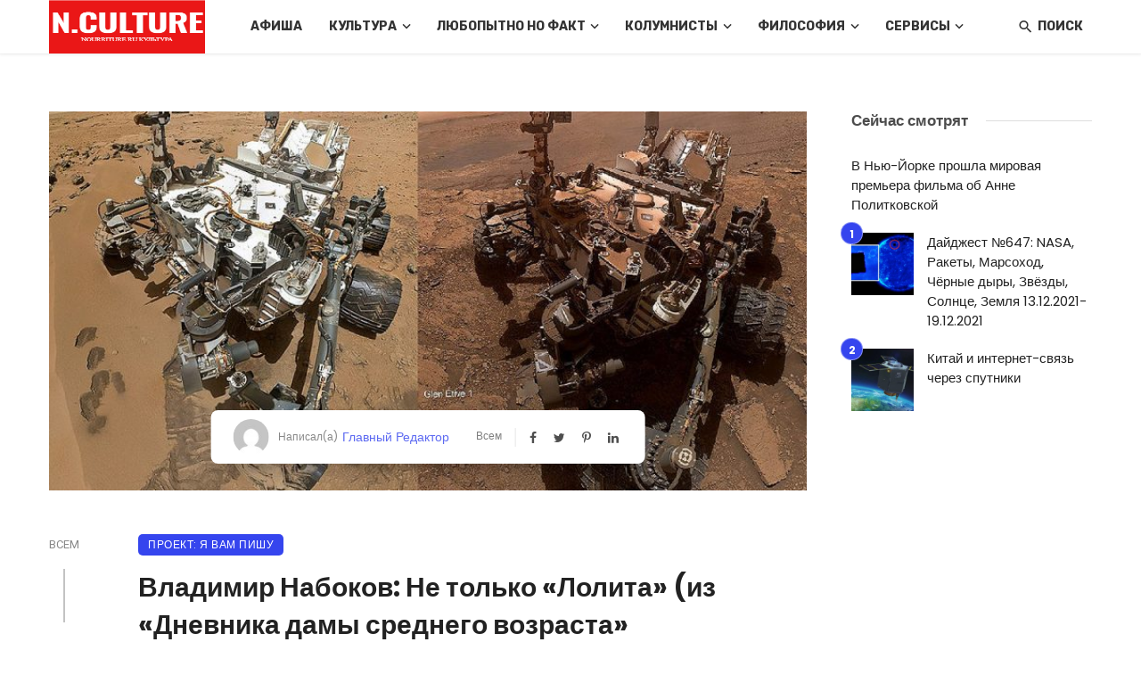

--- FILE ---
content_type: text/html; charset=UTF-8
request_url: https://mq2.ru/vladimir-nabokov-ne-tolko-lolita-iz-dnevnika-damy-srednego-vozrasta-svetlany-raczevich/
body_size: 40649
content:
<!DOCTYPE html><html lang="ru-RU" itemscope itemtype="https://schema.org/BlogPosting"><head><meta charset="UTF-8"/><meta name="viewport" content="width=device-width, initial-scale=1"/><link rel="profile" href="/gmpg.org/xfn/11"/><script type="application/ld+json">{"@context":"http://schema.org","@type":"NewsArticle","mainEntityOfPage":{"@type":"WebPage","@id":"https://mq2.ru/vladimir-nabokov-ne-tolko-lolita-iz-dnevnika-damy-srednego-vozrasta-svetlany-raczevich/"},"headline":"Владимир Набоков: Не только &#171;Лолита&#187; (из &#171;Дневника дамы среднего возраста&#187; Светланы Рацевич)","image":["https://mq2.ru/wp-content/uploads/2020/02/1000x600_0xac120003_81265071215803898071-1.jpg"],"datePublished":"2023-11-05T19:54:27+00:00","dateModified":"2024-02-24T14:39:10+03:00","author":{"@type":"Person","name":"Главный Редактор"},"publisher":{"@type":"Organization","name":"N.Culture - культурный портал, новости музыка, расскажи о себе, социальная книжная сеть","logo":{"@type":"ImageObject","url":"https://mq2.ru/wp-content/uploads/2022/06/logo.png"}},"description":""}</script><script type="application/javascript">var ajaxurl="https://mq2.ru/wp-admin/admin-ajax.php"</script><meta name='robots' content='index, follow, max-image-preview:large, max-snippet:-1, max-video-preview:-1'/><style>img:is([sizes=auto i],[sizes^="auto," i]){contain-intrinsic-size:3000px 1500px}</style><title>Владимир Набоков: Не только &quot;Лолита&quot; (из &quot;Дневника дамы среднего возраста&quot; Светланы Рацевич)</title><link rel="canonical" href="https://mq2.ru/vladimir-nabokov-ne-tolko-lolita-iz-dnevnika-damy-srednego-vozrasta-svetlany-raczevich/"/><meta property="og:locale" content="ru_RU"/><meta property="og:type" content="article"/><meta property="og:title" content="Владимир Набоков: Не только &quot;Лолита&quot; (из &quot;Дневника дамы среднего возраста&quot; Светланы Рацевич)"/><meta property="og:description" content="Владимир Набоков – творец особого мира, созданного его же воображением – больше известен, как писатель, но и стихи он писал просто замечательные. В своих произведениях он не просто на правах автора распоряжается этим миром и его героями, он рассказывает о победе любви над смертью и забвением. Он виртуозно и щедро делится с читателями своим поэтическим даром и наводит на философские размышления о вечных материях. Живи. Не жалуйся, не числи ни лет минувших, ни планет, и стройные сольются мысли в ответ единый: смерти нет. Будь милосерден. Царств не требуй. Всем благодарно дорожи. Молись — безоблачному небу и василькам в волнистой ржи. [&hellip;]"/><meta property="og:url" content="https://mq2.ru/vladimir-nabokov-ne-tolko-lolita-iz-dnevnika-damy-srednego-vozrasta-svetlany-raczevich/"/><meta property="og:site_name" content="N.Culture - культурный портал, новости музыка, расскажи о себе, социальная книжная сеть"/><meta property="article:published_time" content="2023-11-05T16:54:27+00:00"/><meta property="article:modified_time" content="2024-02-24T11:39:10+00:00"/><meta property="og:image" content="https://mq2.ru/wp-content/uploads/2020/02/1000x600_0xac120003_81265071215803898071-1.jpg"/><meta property="og:image:width" content="1000"/><meta property="og:image:height" content="600"/><meta property="og:image:type" content="image/jpeg"/><meta name="author" content="Главный Редактор"/><meta name="twitter:card" content="summary_large_image"/><meta name="twitter:label1" content="Написано автором"/><meta name="twitter:data1" content="Главный Редактор"/><script type="application/ld+json" class="yoast-schema-graph">{"@context":"https://schema.org","@graph":[{"@type":"WebPage","@id":"https://mq2.ru/vladimir-nabokov-ne-tolko-lolita-iz-dnevnika-damy-srednego-vozrasta-svetlany-raczevich/","url":"https://mq2.ru/vladimir-nabokov-ne-tolko-lolita-iz-dnevnika-damy-srednego-vozrasta-svetlany-raczevich/","name":"Владимир Набоков: Не только \"Лолита\" (из \"Дневника дамы среднего возраста\" Светланы Рацевич)","isPartOf":{"@id":"https://mq2.ru/#website"},"primaryImageOfPage":{"@id":"https://mq2.ru/vladimir-nabokov-ne-tolko-lolita-iz-dnevnika-damy-srednego-vozrasta-svetlany-raczevich/#primaryimage"},"image":{"@id":"https://mq2.ru/vladimir-nabokov-ne-tolko-lolita-iz-dnevnika-damy-srednego-vozrasta-svetlany-raczevich/#primaryimage"},"thumbnailUrl":"https://mq2.ru/wp-content/uploads/2020/02/1000x600_0xac120003_81265071215803898071-1.jpg","datePublished":"2023-11-05T16:54:27+00:00","dateModified":"2024-02-24T11:39:10+00:00","author":{"@id":"https://mq2.ru/#/schema/person/1199db817fef4d338e96f9fb60191c48"},"breadcrumb":{"@id":"https://mq2.ru/vladimir-nabokov-ne-tolko-lolita-iz-dnevnika-damy-srednego-vozrasta-svetlany-raczevich/#breadcrumb"},"inLanguage":"ru-RU","potentialAction":[{"@type":"ReadAction","target":["https://mq2.ru/vladimir-nabokov-ne-tolko-lolita-iz-dnevnika-damy-srednego-vozrasta-svetlany-raczevich/"]}]},{"@type":"ImageObject","inLanguage":"ru-RU","@id":"https://mq2.ru/vladimir-nabokov-ne-tolko-lolita-iz-dnevnika-damy-srednego-vozrasta-svetlany-raczevich/#primaryimage","url":"https://mq2.ru/wp-content/uploads/2020/02/1000x600_0xac120003_81265071215803898071-1.jpg","contentUrl":"https://mq2.ru/wp-content/uploads/2020/02/1000x600_0xac120003_81265071215803898071-1.jpg","width":1000,"height":600,"caption":"марсоход Кьюриосити"},{"@type":"BreadcrumbList","@id":"https://mq2.ru/vladimir-nabokov-ne-tolko-lolita-iz-dnevnika-damy-srednego-vozrasta-svetlany-raczevich/#breadcrumb","itemListElement":[{"@type":"ListItem","position":1,"name":"Главная страница","item":"https://mq2.ru/"},{"@type":"ListItem","position":2,"name":"Владимир Набоков: Не только &#171;Лолита&#187; (из &#171;Дневника дамы среднего возраста&#187; Светланы Рацевич)"}]},{"@type":"WebSite","@id":"https://mq2.ru/#website","url":"https://mq2.ru/","name":"N.Culture - культурный портал, новости музыка, расскажи о себе, социальная книжная сеть","description":"N.Culture","potentialAction":[{"@type":"SearchAction","target":{"@type":"EntryPoint","urlTemplate":"https://mq2.ru/?s={search_term_string}"},"query-input":{"@type":"PropertyValueSpecification","valueRequired":true,"valueName":"search_term_string"}}],"inLanguage":"ru-RU"},{"@type":"Person","@id":"https://mq2.ru/#/schema/person/1199db817fef4d338e96f9fb60191c48","name":"Главный Редактор","image":{"@type":"ImageObject","inLanguage":"ru-RU","@id":"https://mq2.ru/#/schema/person/image/","url":"https://secure.gravatar.com/avatar/192e90e666728d90b202767f00560ad72936adb18f82a25d57f16ee80555ff2d?s=96&d=mm&r=g","contentUrl":"https://secure.gravatar.com/avatar/192e90e666728d90b202767f00560ad72936adb18f82a25d57f16ee80555ff2d?s=96&d=mm&r=g","caption":"Главный Редактор"},"url":"https://mq2.ru/author/glavred/"}]}</script><link rel='dns-prefetch' href='//fonts.googleapis.com'/><link rel='preconnect' href='https://fonts.gstatic.com' crossorigin/><style id='classic-theme-styles-inline-css' type='text/css'>/*! This file is auto-generated */
.wp-block-button__link{color:#fff;background-color:#32373c;border-radius:9999px;box-shadow:none;text-decoration:none;padding:calc(.667em+2px) calc(1.333em+2px);font-size:1.125em}.wp-block-file__button{background:#32373c;color:#fff;text-decoration:none}</style><style id='global-styles-inline-css' type='text/css'>:root{--wp--preset--aspect-ratio--square:1;--wp--preset--aspect-ratio--4-3:4/3;--wp--preset--aspect-ratio--3-4:3/4;--wp--preset--aspect-ratio--3-2:3/2;--wp--preset--aspect-ratio--2-3:2/3;--wp--preset--aspect-ratio--16-9:16/9;--wp--preset--aspect-ratio--9-16:9/16;--wp--preset--color--black:#000;--wp--preset--color--cyan-bluish-gray:#abb8c3;--wp--preset--color--white:#fff;--wp--preset--color--pale-pink:#f78da7;--wp--preset--color--vivid-red:#cf2e2e;--wp--preset--color--luminous-vivid-orange:#ff6900;--wp--preset--color--luminous-vivid-amber:#fcb900;--wp--preset--color--light-green-cyan:#7bdcb5;--wp--preset--color--vivid-green-cyan:#00d084;--wp--preset--color--pale-cyan-blue:#8ed1fc;--wp--preset--color--vivid-cyan-blue:#0693e3;--wp--preset--color--vivid-purple:#9b51e0;--wp--preset--gradient--vivid-cyan-blue-to-vivid-purple:linear-gradient(135deg,rgba(6,147,227,1) 0,rgb(155,81,224) 100%);--wp--preset--gradient--light-green-cyan-to-vivid-green-cyan:linear-gradient(135deg,rgb(122,220,180) 0,rgb(0,208,130) 100%);--wp--preset--gradient--luminous-vivid-amber-to-luminous-vivid-orange:linear-gradient(135deg,rgba(252,185,0,1) 0,rgba(255,105,0,1) 100%);--wp--preset--gradient--luminous-vivid-orange-to-vivid-red:linear-gradient(135deg,rgba(255,105,0,1) 0,rgb(207,46,46) 100%);--wp--preset--gradient--very-light-gray-to-cyan-bluish-gray:linear-gradient(135deg,rgb(238,238,238) 0,rgb(169,184,195) 100%);--wp--preset--gradient--cool-to-warm-spectrum:linear-gradient(135deg,rgb(74,234,220) 0,rgb(151,120,209) 20%,rgb(207,42,186) 40%,rgb(238,44,130) 60%,rgb(251,105,98) 80%,rgb(254,248,76) 100%);--wp--preset--gradient--blush-light-purple:linear-gradient(135deg,rgb(255,206,236) 0,rgb(152,150,240) 100%);--wp--preset--gradient--blush-bordeaux:linear-gradient(135deg,rgb(254,205,165) 0,rgb(254,45,45) 50%,rgb(107,0,62) 100%);--wp--preset--gradient--luminous-dusk:linear-gradient(135deg,rgb(255,203,112) 0,rgb(199,81,192) 50%,rgb(65,88,208) 100%);--wp--preset--gradient--pale-ocean:linear-gradient(135deg,rgb(255,245,203) 0,rgb(182,227,212) 50%,rgb(51,167,181) 100%);--wp--preset--gradient--electric-grass:linear-gradient(135deg,rgb(202,248,128) 0,rgb(113,206,126) 100%);--wp--preset--gradient--midnight:linear-gradient(135deg,rgb(2,3,129) 0,rgb(40,116,252) 100%);--wp--preset--font-size--small:13px;--wp--preset--font-size--medium:20px;--wp--preset--font-size--large:36px;--wp--preset--font-size--x-large:42px;--wp--preset--spacing--20:.44rem;--wp--preset--spacing--30:.67rem;--wp--preset--spacing--40:1rem;--wp--preset--spacing--50:1.5rem;--wp--preset--spacing--60:2.25rem;--wp--preset--spacing--70:3.38rem;--wp--preset--spacing--80:5.06rem;--wp--preset--shadow--natural:6px 6px 9px rgba(0,0,0,.2);--wp--preset--shadow--deep:12px 12px 50px rgba(0,0,0,.4);--wp--preset--shadow--sharp:6px 6px 0 rgba(0,0,0,.2);--wp--preset--shadow--outlined:6px 6px 0 -3px rgba(255,255,255,1),6px 6px rgba(0,0,0,1);--wp--preset--shadow--crisp:6px 6px 0 rgba(0,0,0,1)}:where(.is-layout-flex){gap:.5em}:where(.is-layout-grid){gap:.5em}body .is-layout-flex{display:flex}.is-layout-flex{flex-wrap:wrap;align-items:center}.is-layout-flex>:is(*,div){margin:0}body .is-layout-grid{display:grid}.is-layout-grid>:is(*,div){margin:0}:where(.wp-block-columns.is-layout-flex){gap:2em}:where(.wp-block-columns.is-layout-grid){gap:2em}:where(.wp-block-post-template.is-layout-flex){gap:1.25em}:where(.wp-block-post-template.is-layout-grid){gap:1.25em}.has-black-color{color:var(--wp--preset--color--black)!important}.has-cyan-bluish-gray-color{color:var(--wp--preset--color--cyan-bluish-gray)!important}.has-white-color{color:var(--wp--preset--color--white)!important}.has-pale-pink-color{color:var(--wp--preset--color--pale-pink)!important}.has-vivid-red-color{color:var(--wp--preset--color--vivid-red)!important}.has-luminous-vivid-orange-color{color:var(--wp--preset--color--luminous-vivid-orange)!important}.has-luminous-vivid-amber-color{color:var(--wp--preset--color--luminous-vivid-amber)!important}.has-light-green-cyan-color{color:var(--wp--preset--color--light-green-cyan)!important}.has-vivid-green-cyan-color{color:var(--wp--preset--color--vivid-green-cyan)!important}.has-pale-cyan-blue-color{color:var(--wp--preset--color--pale-cyan-blue)!important}.has-vivid-cyan-blue-color{color:var(--wp--preset--color--vivid-cyan-blue)!important}.has-vivid-purple-color{color:var(--wp--preset--color--vivid-purple)!important}.has-black-background-color{background-color:var(--wp--preset--color--black)!important}.has-cyan-bluish-gray-background-color{background-color:var(--wp--preset--color--cyan-bluish-gray)!important}.has-white-background-color{background-color:var(--wp--preset--color--white)!important}.has-pale-pink-background-color{background-color:var(--wp--preset--color--pale-pink)!important}.has-vivid-red-background-color{background-color:var(--wp--preset--color--vivid-red)!important}.has-luminous-vivid-orange-background-color{background-color:var(--wp--preset--color--luminous-vivid-orange)!important}.has-luminous-vivid-amber-background-color{background-color:var(--wp--preset--color--luminous-vivid-amber)!important}.has-light-green-cyan-background-color{background-color:var(--wp--preset--color--light-green-cyan)!important}.has-vivid-green-cyan-background-color{background-color:var(--wp--preset--color--vivid-green-cyan)!important}.has-pale-cyan-blue-background-color{background-color:var(--wp--preset--color--pale-cyan-blue)!important}.has-vivid-cyan-blue-background-color{background-color:var(--wp--preset--color--vivid-cyan-blue)!important}.has-vivid-purple-background-color{background-color:var(--wp--preset--color--vivid-purple)!important}.has-black-border-color{border-color:var(--wp--preset--color--black)!important}.has-cyan-bluish-gray-border-color{border-color:var(--wp--preset--color--cyan-bluish-gray)!important}.has-white-border-color{border-color:var(--wp--preset--color--white)!important}.has-pale-pink-border-color{border-color:var(--wp--preset--color--pale-pink)!important}.has-vivid-red-border-color{border-color:var(--wp--preset--color--vivid-red)!important}.has-luminous-vivid-orange-border-color{border-color:var(--wp--preset--color--luminous-vivid-orange)!important}.has-luminous-vivid-amber-border-color{border-color:var(--wp--preset--color--luminous-vivid-amber)!important}.has-light-green-cyan-border-color{border-color:var(--wp--preset--color--light-green-cyan)!important}.has-vivid-green-cyan-border-color{border-color:var(--wp--preset--color--vivid-green-cyan)!important}.has-pale-cyan-blue-border-color{border-color:var(--wp--preset--color--pale-cyan-blue)!important}.has-vivid-cyan-blue-border-color{border-color:var(--wp--preset--color--vivid-cyan-blue)!important}.has-vivid-purple-border-color{border-color:var(--wp--preset--color--vivid-purple)!important}.has-vivid-cyan-blue-to-vivid-purple-gradient-background{background:var(--wp--preset--gradient--vivid-cyan-blue-to-vivid-purple)!important}.has-light-green-cyan-to-vivid-green-cyan-gradient-background{background:var(--wp--preset--gradient--light-green-cyan-to-vivid-green-cyan)!important}.has-luminous-vivid-amber-to-luminous-vivid-orange-gradient-background{background:var(--wp--preset--gradient--luminous-vivid-amber-to-luminous-vivid-orange)!important}.has-luminous-vivid-orange-to-vivid-red-gradient-background{background:var(--wp--preset--gradient--luminous-vivid-orange-to-vivid-red)!important}.has-very-light-gray-to-cyan-bluish-gray-gradient-background{background:var(--wp--preset--gradient--very-light-gray-to-cyan-bluish-gray)!important}.has-cool-to-warm-spectrum-gradient-background{background:var(--wp--preset--gradient--cool-to-warm-spectrum)!important}.has-blush-light-purple-gradient-background{background:var(--wp--preset--gradient--blush-light-purple)!important}.has-blush-bordeaux-gradient-background{background:var(--wp--preset--gradient--blush-bordeaux)!important}.has-luminous-dusk-gradient-background{background:var(--wp--preset--gradient--luminous-dusk)!important}.has-pale-ocean-gradient-background{background:var(--wp--preset--gradient--pale-ocean)!important}.has-electric-grass-gradient-background{background:var(--wp--preset--gradient--electric-grass)!important}.has-midnight-gradient-background{background:var(--wp--preset--gradient--midnight)!important}.has-small-font-size{font-size:var(--wp--preset--font-size--small)!important}.has-medium-font-size{font-size:var(--wp--preset--font-size--medium)!important}.has-large-font-size{font-size:var(--wp--preset--font-size--large)!important}.has-x-large-font-size{font-size:var(--wp--preset--font-size--x-large)!important}:where(.wp-block-post-template.is-layout-flex){gap:1.25em}:where(.wp-block-post-template.is-layout-grid){gap:1.25em}:where(.wp-block-columns.is-layout-flex){gap:2em}:where(.wp-block-columns.is-layout-grid){gap:2em}:root :where(.wp-block-pullquote){font-size:1.5em;line-height:1.6}</style><link rel='stylesheet' id='ceris-vendors-css' href='https://mq2.ru/wp-content/themes/ceris/css/vendors.css' type='text/css' media='all'/><link rel='stylesheet' id='ceris-style-css' href='https://mq2.ru/wp-content/themes/ceris/css/style.css' type='text/css' media='all'/><style id='ceris-style-inline-css' type='text/css'>.sticky-header.is-fixed>.navigation-bar{background:#fff}.site-footer,.footer-3.site-footer,.footer-5.site-footer,.footer-6.site-footer,.site-footer.footer-7 .site-footer__section:first-child,.site-footer.footer-8 .site-footer__section:first-child{background:#fff}.atbs-ceris-block:not(:last-child){margin-bottom:65px}@media(min-width:576px){.atbs-ceris-block-custom-margin .block-heading:not(.widget__title){margin-bottom:40px}}::selection{color:#FFF;background:#3545EE}::-webkit-selection{color:#FFF;background:#3545EE}.scroll-count-percent .progress__value{stroke:#3545EE}.ceris-feature-i .sub-posts .block-heading__view-all a,.atbs-ceris-carousel.atbs-ceris-carousel-post-vertical .owl-prev,.atbs-ceris-carousel.atbs-ceris-carousel-post-vertical .owl-next,.post--overlay-back-face .button__readmore:hover i,.post--vertical-has-media .list-index,.navigation--main .sub-menu li:hover>a,.infinity-single-trigger:before,.ceris-icon-load-infinity-single:before,.atbs-article-reactions .atbs-reactions-content.active .atbs-reaction-count,.atbs-article-reactions .atbs-reactions-content:active .atbs-reaction-count,.post-slider-text-align-center .owl-carousel .owl-prev,.post-slider-text-align-center .owl-carousel .owl-next,.ceris-category-tiles .owl-carousel .owl-prev,.ceris-category-tiles .owl-carousel .owl-next,a.block-heading__secondary,.atbs-ceris-pagination a.btn-default,.atbs-ceris-pagination a.btn-default:active,.atbs-ceris-pagination a.btn-default:hover,.atbs-ceris-pagination a.btn-default:focus,.atbs-ceris-search-full .result-default,.atbs-ceris-search-full .result-default .search-module-heading,.search-module-heading,.atbs-ceris-post--grid-c-update .atbs-ceris-carousel.nav-circle .owl-prev,.single .entry-meta .entry-author__name,.pagination-circle .atbs-ceris-pagination__item.atbs-ceris-pagination__item-next:hover,.pagination-circle .atbs-ceris-pagination__item.atbs-ceris-pagination__item-prev:hover,.atbs-ceris-video-has-post-list .main-post .post-type-icon,.widget-subscribe .subscribe-form__fields button,.list-index,a,a:hover,a:focus,a:active,.color-primary,.site-title,.entry-tags ul>li>a:hover,.social-share-label,.ceris-single .single-header--top .entry-author__name,.atbs-ceris-widget-indexed-posts-b .posts-list>li .post__title:after,.posts-navigation .post:hover .posts-navigation__label,.posts-navigation .post:hover .post__title,.sticky-ceris-post .cerisStickyMark i,.typography-copy blockquote:before,.comment-content blockquote:before,.listing--list-large .post__readmore:hover .readmore__text,.post--horizontal-reverse-big.post--horizontal-reverse-big__style-3 .post__readmore .readmore__text:hover,.reviews-score-average,.star-item.star-full i:before,.wc-block-grid__product-rating .star-rating span:before,.wc-block-grid__product-rating .wc-block-grid__product-rating__stars span:before,.woocommerce-message::before,.woocommerce-info::before,.woocommerce-error::before,.woocommerce-downloads .woocommerce-info:before{color:#3545EE}.ceris-grid-j .icon-has-animation .btn-play-left-not-center.post-type-icon:after,div.wpforms-container-full .wpforms-form button[type=submit],div.wpforms-container-full .wpforms-form button[type=submit]:hover{background-color:#3545EE}.ceris-grid-j .btn-play-left-not-center .circle,.scroll-count-percent .btn-bookmark-icon .bookmark-status-saved path{fill:#3545EE}.infinity-single-trigger:before,.ceris-grid-j .btn-play-left-not-center .g-path path{fill:#fff}@media(max-width:768px){.ceris-grid-j .icon-has-animation .btn-play-left-not-center.post-type-icon:after{background-color:#fff}}@media(max-width:768px){.ceris-grid-j .btn-play-left-not-center .circle{fill:#fff}}@media(max-width:768px){.ceris-grid-j .btn-play-left-not-center .g-path path{fill:#000}}@media(max-width:768px){.ceris-module-video .post-list-no-thumb-3i .posts-no-thumb .post-type-icon:after{background-color:#3545EE}}@media(max-width:768px){.ceris-module-video .post-list-no-thumb-3i .list-item .posts-no-thumb:hover .post-type-icon:after{background-color:#fff}}@media(max-width:768px){.ceris-module-video .post-list-no-thumb-3i .list-item:first-child .posts-no-thumb:hover .post-type-icon:after{background-color:#fff}}@media(max-width:768px){.ceris-module-video .post-list-no-thumb-3i:hover .list-item:first-child .posts-no-thumb .post-type-icon:after{background-color:#3545EE}}@media(max-width:768px){.ceris-module-video .post-list-no-thumb-3i .list-item:first-child .posts-no-thumb:hover .post-type-icon:after{background-color:#fff}}@media (max-width:380px){.featured-slider-d .owl-carousel .owl-dot.active span{background-color:#3545EE}}.g-path path{fill:#000}.circle{fill:#fff}@media(max-width:576px){.atbs-ceris-post--vertical-3i-row .post--vertical .post__cat{background-color:#3545EE}}.atbs-article-reactions .atbs-reactions-content:hover{border-color:rgba(53,69,238,.3)}.post-no-thumb-height-default:hover{box-shadow:0 45px 25px -20px rgba(53,69,238,.27)}.ceris-feature-h .owl-item.active .post--overlay-height-275 .post__thumb--overlay.post__thumb:after{background-color:rgba(53,69,238,.8)}.post-list-no-thumb-3i .list-item:first-child:hover:before,.post-list-no-thumb-3i .list-item:hover:before{background-color:rgba(53,69,238,.4)}.ceris-grid-carousel-d .owl-stage .post--card-overlay-middle-has-hidden-content:hover .post__thumb--overlay.post__thumb:after,.ceris-grid-carousel-d .owl-stage .owl-item.active.center .post--card-overlay-middle-has-hidden-content:hover .post__thumb--overlay.post__thumb:after{-webkit-box-shadow:0 20px 27px 0 rgba(53,69,238,.2);box-shadow:0 20px 27px 0 rgba(53,69,238,.2)}@media(min-width:992px){.post--overlay-hover-effect .post__thumb--overlay.post__thumb:after{background-color:#3545EE}}.atbs-ceris-block__aside-left .banner__button,.ceris-feature-k .atbs-ceris-carousel-nav-custom-holder .owl-prev:hover,.ceris-feature-k .atbs-ceris-carousel-nav-custom-holder .owl-next:hover,.ceris-feature-k .atbs-ceris-block__inner::before,.ceris-feature-i .atbs-ceris-carousel-nav-custom-holder .owl-prev:hover,.ceris-feature-i .atbs-ceris-carousel-nav-custom-holder .owl-next:hover,.ceris-feature-j .sub-posts .atbs-ceris-carousel-nav-custom-holder .owl-prev:hover,.ceris-feature-j .sub-posts .atbs-ceris-carousel-nav-custom-holder .owl-next:hover,.ceris-feature-h .owl-item.active+.owl-item.active .post--overlay-height-275 .post__cat-has-line:before,.atbs-ceris-carousel.atbs-ceris-carousel-post-vertical .owl-prev:hover,.atbs-ceris-carousel.atbs-ceris-carousel-post-vertical .owl-next:hover,.ceris-feature-f .button__readmore--round:hover i,.post--overlay-hover-effect .post__text-backface .post__readmore .button__readmore:hover,.post--overlay-hover-effect.post--overlay-bottom,.post--overlay-back-face,.pagination-circle .atbs-ceris-pagination__item:not(.atbs-ceris-pagination__dots):hover,.open-sub-col,.atbs-ceris-posts-feature-a-update .atbs-ceris-carousel.nav-circle .owl-prev:hover,.atbs-ceris-posts-feature-a-update .atbs-ceris-carousel.nav-circle .owl-next:hover,.owl-carousel.button--dots-center-nav .owl-prev:hover,.owl-carousel.button--dots-center-nav .owl-next:hover,.section-has-subscribe-no-border>.btn:focus,.section-has-subscribe-no-border>.btn:active,.section-has-subscribe-no-border>*:hover,.widget-slide .atbs-ceris-carousel .owl-dot.active span,.featured-slider-e .owl-carousel .owl-prev:hover,.featured-slider-e .owl-carousel .owl-next:hover,.post--horizontal-hasbackground.post:hover,.post-slider-text-align-center .owl-carousel .owl-prev:hover,.post-slider-text-align-center .owl-carousel .owl-next:hover,.atbs-ceris-pagination [class*=js-ajax-load-]:active,.atbs-ceris-pagination [class*=js-ajax-load-]:hover,.atbs-ceris-pagination [class*=js-ajax-load-]:focus,.atbs-ceris-widget-indexed-posts-a .posts-list>li .post__thumb:after,.post-list-no-thumb-3i:hover .list-item:first-child .post__cat:before,.header-17 .btn-subscribe-theme,.header-13 .btn-subscribe-theme,.header-16 .offcanvas-menu-toggle.navigation-bar-btn,.atbs-ceris-widget-posts-list.atbs-ceris-widget-posts-list-overlay-first ul:hover li.active .post--overlay .post__cat:before,.dots-circle .owl-dot.active span,.atbs-ceris-search-full .popular-tags .entry-tags ul>li>a,.atbs-ceris-search-full .form-control,.atbs-ceris-post--grid-g-update .post-grid-carousel .owl-dot.active span,.nav-row-circle .owl-prev:hover,.nav-row-circle .owl-next:hover,.post--grid--2i_row .post-no-thumb-title-line,.atbs-ceris-post--grid-d-update .post-no-thumb-title-line,.atbs-ceris-posts-feature .post-sub .list-item:hover .post__cat:before,.atbs-ceris-post--grid-c-update .post-main .owl-item.active+.owl-item.active .post__cat:before,.atbs-ceris-post--grid-c-update .atbs-ceris-carousel.nav-circle .owl-next,.atbs-ceris-post--grid-c-update .post-main .owl-item.active .post-no-thumb-title-line,.post-no-thumb-height-default:hover,.carousel-dots-count-number .owl-dot.active span,.header-16 .btn-subscribe-theme,.header-14 .btn-subscribe-theme,.header-11 .btn-subscribe-theme,.atbs-ceris-pagination [class*=js-ajax-load-],.atbs-ceris-post--overlay-first-big .post--overlay:hover .background-img:after,.post-list-no-thumb-3i .list-item:hover,.post__cat-has-line:before,.category-tile__name,.cat-0.cat-theme-bg.cat-theme-bg,.primary-bg-color,.navigation--main>li>a:before,.atbs-ceris-pagination__item-current,.atbs-ceris-pagination__item-current:hover,.atbs-ceris-pagination__item-current:focus,.atbs-ceris-pagination__item-current:active,.atbs-ceris-pagination--next-n-prev .atbs-ceris-pagination__links a:last-child .atbs-ceris-pagination__item,.subscribe-form__fields input[type=submit],.has-overlap-bg:before,.post__cat--bg,a.post__cat--bg,.entry-cat--bg,a.entry-cat--bg,.comments-count-box,.atbs-ceris-widget--box .widget__title,.widget_calendar td a:before,.widget_calendar #today,.widget_calendar #today a,.entry-action-btn,.posts-navigation__label:before,.comment-form .form-submit input[type=submit],.atbs-ceris-carousel-dots-b .swiper-pagination-bullet-active,.site-header--side-logo .header-logo:not(.header-logo--mobile),.list-square-bullet>li>*:before,.list-square-bullet-exclude-first>li:not(:first-child)>*:before,.btn-primary,.btn-primary:active,.btn-primary:focus,.btn-primary:hover,.btn-primary.active.focus,.btn-primary.active:focus,.btn-primary.active:hover,.btn-primary:active.focus,.btn-primary:active:focus,.btn-primary:active:hover,.header-10 .navigation--main>li>a:before,.atbs-ceris-feature-slider .post__readmore,.atbs-ceris-grid-carousel .atbs-ceris-carousel .owl-dot:last-child.active span,.atbs-ceris-grid-carousel .atbs-ceris-carousel .owl-dot.active span,.atbs-ceris-post-slide-has-list .atbs-ceris-post-slide-text-center .atbs-ceris-carousel .owl-dot.active span,.pagination-circle .atbs-ceris-pagination__item:hover,.pagination-circle .atbs-ceris-pagination__item.atbs-ceris-pagination__item-current,.social-share-label:before,.social-share ul li a svg:hover,.comment-form .form-submit input[type=submit],input[type=button]:not(.btn),input[type=reset]:not(.btn),input[type=submit]:not(.btn),.form-submit input,.comment-form .form-submit input[type=submit]:active,.comment-form .form-submit input[type=submit]:focus,.comment-form .form-submit input[type=submit]:hover,.reviews-rating .rating-form .rating-submit,.reviews-rating .rating-form .rating-submit:hover,.ceris-bookmark-page-notification,.rating-star,.score-item .score-percent,.ceris-grid-w .post-slide .owl-carousel,.widget-subscribe .widget-subscribe__inner,.ceris-grid-carousel-d .owl-stage .post--card-overlay-middle-has-hidden-content:hover .post__thumb--overlay.post__thumb:after,.ceris-grid-carousel-d .owl-stage .owl-item.active.center .post--card-overlay-middle-has-hidden-content:hover .post__thumb--overlay.post__thumb:after,.post--vertical-thumb-70-background .button__readmore--outline:hover i,.atbs-ceris-search-full--result .atbs-ceris-pagination .btn,.atbs-ceris-posts-feature-c-update.ceris-light-mode .owl-carousel .owl-prev:hover,.atbs-ceris-posts-feature-c-update.ceris-light-mode .owl-carousel .owl-next:hover,.editor-styles-wrapper .wc-block-grid__products .wc-block-grid__product .wc-block-grid__product-onsale,.wc-block-grid__product-onsale,.woocommerce .wc-block-grid__product .wp-block-button__link:hover,.woocommerce ul.products li.product .onsale,.woocommerce .editor-styles-wrapper .wc-block-grid__products .wc-block-grid__product .wc-block-grid__product-onsale,.woocommerce .wc-block-grid__product-onsale,.woocommerce #respond input#submit,.woocommerce #respond input#submit:hover,.woocommerce a.button:hover,.woocommerce button.button:hover,.woocommerce input.button:hover,.woocommerce .wp-block-button__link,.woocommerce .wp-block-button:not(.wc-block-grid__product-add-to-cart) .wp-block-button__link,.woocommerce nav.woocommerce-pagination ul li a:focus,.woocommerce nav.woocommerce-pagination ul li a:hover,.woocommerce nav.woocommerce-pagination ul li span.current,.woocommerce div.product form.cart .button,.woocommerce div.product .woocommerce-tabs ul.tabs li.active,.woocommerce-Tabs-panel .comment-reply-title:before,.woocommerce button.button,.woocommerce a.button.wc-backward,.woocommerce a.button.alt,.woocommerce a.button.alt:hover,.woocommerce-message a.button,.woocommerce-downloads .woocommerce-Message a.button,.woocommerce button.button.alt,.woocommerce button.button.alt:hover,.woocommerce.widget_product_search .woocommerce-product-search button,.woocommerce .widget_price_filter .ui-slider .ui-slider-range,.woocommerce .widget_price_filter .ui-slider .ui-slider-handle,.header-current-reading-article .current-reading-article-label,#cookie-notice .cn-button,.atbs-ceris-widget-posts-list.atbs-ceris-widget-posts-list-overlay-first .posts-list:hover li.active .post__cat:before,.ceris-mobile-share-socials ul li:hover a,.ceris-admin-delete-review{background-color:#3545EE}.site-header--skin-4 .navigation--main>li>a:before{background-color:#3545EE!important}@media(max-width:767px){.atbs-ceris-post--grid-c-update .atbs-ceris-carousel.nav-circle .owl-prev,.atbs-ceris-post--grid-c-update .atbs-ceris-carousel.nav-circle .owl-next{color:#3545EE!important}}.post-score-hexagon .hexagon-svg g path{fill:#3545EE}.ceris-feature-k .atbs-ceris-carousel-nav-custom-holder .owl-prev:hover,.ceris-feature-k .atbs-ceris-carousel-nav-custom-holder .owl-next:hover,.ceris-feature-i .atbs-ceris-carousel-nav-custom-holder .owl-prev:hover,.ceris-feature-i .atbs-ceris-carousel-nav-custom-holder .owl-next:hover,.ceris-feature-j .sub-posts .atbs-ceris-carousel-nav-custom-holder .owl-prev:hover,.ceris-feature-j .sub-posts .atbs-ceris-carousel-nav-custom-holder .owl-next:hover,.post--overlay-line-top-hover:hover::after,.ceris-feature-f .button__readmore--round:hover i,.post--overlay-hover-effect .post__text-backface .post__readmore .button__readmore:hover,.ceris-about-module .about__content,.atbs-ceris-posts-feature-a-update .atbs-ceris-carousel.nav-circle .owl-prev:hover,.atbs-ceris-posts-feature-a-update .atbs-ceris-carousel.nav-circle .owl-next:hover,.owl-carousel.button--dots-center-nav .owl-prev:hover,.owl-carousel.button--dots-center-nav .owl-next:hover,.atbs-article-reactions .atbs-reactions-content.active,.atbs-ceris-pagination [class*=js-ajax-load-]:active,.atbs-ceris-pagination [class*=js-ajax-load-]:hover,.atbs-ceris-pagination [class*=js-ajax-load-]:focus,.atbs-ceris-search-full--result .atbs-ceris-pagination .btn,.atbs-ceris-pagination [class*=js-ajax-load-],.comment-form .form-submit input[type=submit],.form-submit input:hover,.comment-form .form-submit input[type=submit]:active,.comment-form .form-submit input[type=submit]:focus,.comment-form .form-submit input[type=submit]:hover,.has-overlap-frame:before,.atbs-ceris-gallery-slider .fotorama__thumb-border,.bypostauthor>.comment-body .comment-author>img,.post--vertical-thumb-70-background .button__readmore--outline:hover i,.block-heading.block-heading--style-7,.atbs-ceris-posts-feature-c-update.ceris-light-mode .owl-carousel .owl-prev:hover,.atbs-ceris-posts-feature-c-update.ceris-light-mode .owl-carousel .owl-next:hover,.ceris-mobile-share-socials ul li:hover a,.wc-block-grid__product .wp-block-button__link:hover,.woocommerce #respond input#submit:hover,.woocommerce a.button:hover,.woocommerce button.button:hover,.woocommerce input.button:hover{border-color:#3545EE}.atbs-ceris-pagination--next-n-prev .atbs-ceris-pagination__links a:last-child .atbs-ceris-pagination__item:after,.typography-copy blockquote,.comment-content blockquote{border-left-color:#3545EE}.comments-count-box:before,.bk-preload-wrapper:after,.woocommerce-error,.woocommerce-message,.woocommerce-info{border-top-color:#3545EE}.bk-preload-wrapper:after{border-bottom-color:#3545EE}.navigation--offcanvas li>a:after{border-right-color:#3545EE}.post--single-cover-gradient .single-header{background-image:-webkit-linear-gradient(bottom,#3545EE 0,rgba(252,60,45,.7) 50%,rgba(252,60,45,0) 100%);background-image:linear-gradient(to top,#3545EE 0,rgba(252,60,45,.7) 50%,rgba(252,60,45,0) 100%)}@media (max-width:576px){.atbs-ceris-posts-feature .post-sub .list-item:nth-child(2),.atbs-ceris-posts-feature .post-sub .list-item:not(:nth-child(2)) .post__cat-has-line:before{background-color:#3545EE}}.ceris-feature-k .atbs-ceris-block__inner::before{box-shadow:-210px 0 1px #3545EE,-180px 0 1px #3545EE,-150px 0 1px #3545EE,-120px 0 1px #3545EE,-90px 0 1px #3545EE,-60px 0 1px #3545EE,-30px 0 1px #3545EE,30px 0 1px #3545EE,60px 0 1px #3545EE,-210px 30px 1px #3545EE,-180px 30px 1px #3545EE,-150px 30px 1px #3545EE,-120px 30px 1px #3545EE,-90px 30px 1px #3545EE,-60px 30px 1px #3545EE,-30px 30px 1px #3545EE,0 30px 1px #3545EE,30px 30px 1px #3545EE,60px 30px 1px #3545EE,-210px 60px 1px #3545EE,-180px 60px 1px #3545EE,-150px 60px 1px #3545EE,-120px 60px 1px #3545EE,-90px 60px 1px #3545EE,-60px 60px 1px #3545EE,-30px 60px 1px #3545EE,0 60px 1px #3545EE,30px 60px 1px #3545EE,60px 60px 1px #3545EE,-210px 90px 1px #3545EE,-180px 90px 1px #3545EE,-150px 90px 1px #3545EE,-120px 90px 1px #3545EE,-90px 90px 1px #3545EE,-60px 90px 1px #3545EE,-30px 90px 1px #3545EE,0 90px 1px #3545EE,30px 90px 1px #3545EE,60px 90px 1px #3545EE,-210px 120px 1px #3545EE,-180px 120px 1px #3545EE,-150px 120px 1px #3545EE,-120px 120px 1px #3545EE,-90px 120px 1px #3545EE,-60px 120px 1px #3545EE,-30px 120px 1px #3545EE,0 120px 1px #3545EE,30px 120px 1px #3545EE,60px 120px 1px #3545EE,-210px 150px 1px #3545EE,-180px 150px 1px #3545EE,-150px 150px 1px #3545EE,-120px 150px 1px #3545EE,-90px 150px 1px #3545EE,-60px 150px 1px #3545EE,-30px 150px 1px #3545EE,0 150px 1px #3545EE,30px 150px 1px #3545EE,60px 150px 1px #3545EE,-210px 180px 1px #3545EE,-180px 180px 1px #3545EE,-150px 180px 1px #3545EE,-120px 180px 1px #3545EE,-90px 180px 1px #3545EE,-60px 180px 1px #3545EE,-30px 180px 1px #3545EE,0 180px 1px #3545EE,30px 180px 1px #3545EE,60px 180px 1px #3545EE,-210px 210px 1px #3545EE,-180px 210px 1px #3545EE,-150px 210px 1px #3545EE,-120px 210px 1px #3545EE,-90px 210px 1px #3545EE,-60px 210px 1px #3545EE,-30px 210px 1px #3545EE,0 210px 1px #3545EE,30px 210px 1px #3545EE,60px 210px 1px #3545EE,-210px 240px 1px #3545EE,-180px 240px 1px #3545EE,-150px 240px 1px #3545EE,-120px 240px 1px #3545EE,-90px 240px 1px #3545EE,-60px 240px 1px #3545EE,-30px 240px 1px #3545EE,0 240px 1px #3545EE,30px 240px 1px #3545EE,60px 240px 1px #3545EE,-210px 270px 1px #3545EE,-180px 270px 1px #3545EE,-150px 270px 1px #3545EE,-120px 270px 1px #3545EE,-90px 270px 1px #3545EE,-60px 270px 1px #3545EE,-30px 270px 1px #3545EE,0 270px 1px #3545EE,30px 270px 1px #3545EE,60px 270px 1px #3545EE}atbs-ceris-video-box__playlist .is-playing .post__thumb:after{content:'Now playing'}</style><link rel="preload" as="style" href="https://fonts.googleapis.com/css?family=Roboto:100,300,400,500,700,900,100italic,300italic,400italic,500italic,700italic,900italic%7CPoppins:100,200,300,400,500,600,700,800,900,100italic,200italic,300italic,400italic,500italic,600italic,700italic,800italic,900italic%7CRubik:300,400,500,600,700,800,900,300italic,400italic,500italic,600italic,700italic,800italic,900italic&#038;display=swap"/><link rel="stylesheet" href="https://fonts.googleapis.com/css?family=Roboto:100,300,400,500,700,900,100italic,300italic,400italic,500italic,700italic,900italic%7CPoppins:100,200,300,400,500,600,700,800,900,100italic,200italic,300italic,400italic,500italic,600italic,700italic,800italic,900italic%7CRubik:300,400,500,600,700,800,900,300italic,400italic,500italic,600italic,700italic,800italic,900italic&#038;display=swap" media="print" onload="this.media='all'"><noscript><link rel="stylesheet" href="https://fonts.googleapis.com/css?family=Roboto:100,300,400,500,700,900,100italic,300italic,400italic,500italic,700italic,900italic%7CPoppins:100,200,300,400,500,600,700,800,900,100italic,200italic,300italic,400italic,500italic,600italic,700italic,800italic,900italic%7CRubik:300,400,500,600,700,800,900,300italic,400italic,500italic,600italic,700italic,800italic,900italic&#038;display=swap"/></noscript><script type="text/javascript" src="https://mq2.ru/wp-includes/js/jquery/jquery.min.js" id="jquery-core-js"></script><script type="text/javascript" src="https://mq2.ru/wp-includes/js/jquery/jquery-migrate.min.js" id="jquery-migrate-js"></script><meta property="og:image" content="https://mq2.ru/wp-content/uploads/2020/02/1000x600_0xac120003_81265071215803898071-1.jpg"><meta property="og:image:secure_url" content="https://mq2.ru/wp-content/uploads/2020/02/1000x600_0xac120003_81265071215803898071-1.jpg"><meta property="og:image:width" content="1000"><meta property="og:image:height" content="600"><meta property="og:image:alt" content="марсоход Кьюриосити"><meta property="og:image:type" content="image/jpeg"><meta property="og:image" content="http://img.youtube.com/vi/FGXzJJF0WW4/maxresdefault.jpg"><meta property="og:image:secure_url" content="https://img.youtube.com/vi/FGXzJJF0WW4/maxresdefault.jpg"><meta property="og:image:width" content="1280"><meta property="og:image:height" content="720"><meta property="og:image:type" content="image/jpeg"><meta property="og:video" content="https://youtu.be/FGXzJJF0WW4"><meta property="og:description" content="Владимир Набоков – творец особого мира, созданного его же воображением – больше известен, как писатель, но и стихи он писал просто замечательные. В своих произведениях он не просто на правах автора распоряжается этим миром и его героями, он рассказывает о победе любви над смертью и забвением. Он виртуозно и щедро делится с читателями своим поэтическим..."><meta property="og:type" content="article"><meta property="og:locale" content="ru_RU"><meta property="og:site_name" content="N.Culture - культурный портал, новости музыка, расскажи о себе, социальная книжная сеть"><meta property="og:title" content="Владимир Набоков: Не только &#171;Лолита&#187; (из &#171;Дневника дамы среднего возраста&#187; Светланы Рацевич)"><meta property="og:url" content="https://mq2.ru/vladimir-nabokov-ne-tolko-lolita-iz-dnevnika-damy-srednego-vozrasta-svetlany-raczevich/"><meta property="og:updated_time" content="2024-02-24T14:39:10+03:00"><meta property="article:published_time" content="2023-11-05T16:54:27+00:00"><meta property="article:modified_time" content="2024-02-24T11:39:10+00:00"><meta property="article:section" content="ПРОЕКТ: Я ВАМ ПИШУ"><meta property="article:author:first_name" content="Главный"><meta property="article:author:last_name" content="Редактор"><meta property="article:author:username" content="Главный Редактор"><meta property="twitter:partner" content="ogwp"><meta property="twitter:player" content="https://youtu.be/FGXzJJF0WW4"><meta property="twitter:card" content="summary_large_image"><meta property="twitter:image" content="https://mq2.ru/wp-content/uploads/2020/02/1000x600_0xac120003_81265071215803898071-1.jpg"><meta property="twitter:image:alt" content="марсоход Кьюриосити"><meta property="twitter:title" content="Владимир Набоков: Не только &#171;Лолита&#187; (из &#171;Дневника дамы среднего возраста&#187; Светланы Рацевич)"><meta property="twitter:description" content="Владимир Набоков – творец особого мира, созданного его же воображением – больше известен, как писатель, но и стихи он писал просто замечательные. В своих произведениях он не просто на правах автора..."><meta property="twitter:url" content="https://mq2.ru/vladimir-nabokov-ne-tolko-lolita-iz-dnevnika-damy-srednego-vozrasta-svetlany-raczevich/"><meta property="twitter:label1" content="Время чтения"><meta property="twitter:data1" content="2 минуты"><meta itemprop="image" content="https://mq2.ru/wp-content/uploads/2020/02/1000x600_0xac120003_81265071215803898071-1.jpg"><meta itemprop="name" content="Владимир Набоков: Не только &#171;Лолита&#187; (из &#171;Дневника дамы среднего возраста&#187; Светланы Рацевич)"><meta itemprop="description" content="Владимир Набоков – творец особого мира, созданного его же воображением – больше известен, как писатель, но и стихи он писал просто замечательные. В своих произведениях он не просто на правах автора распоряжается этим миром и его героями, он рассказывает о победе любви над смертью и забвением. Он виртуозно и щедро делится с читателями своим поэтическим..."><meta itemprop="datePublished" content="2023-11-05"><meta itemprop="dateModified" content="2024-02-24T11:39:10+00:00"><meta property="profile:first_name" content="Главный"><meta property="profile:last_name" content="Редактор"><meta property="profile:username" content="Главный Редактор"><link rel="EditURI" type="application/rsd+xml" title="RSD" href="https://mq2.ru/xmlrpc.php?rsd"/><link rel='shortlink' href='https://mq2.ru/?p=23112'/><link rel="alternate" title="oEmbed (JSON)" type="application/json+oembed" href="https://mq2.ru/wp-json/oembed/1.0/embed?url=https%3A%2F%2Fmq2.ru%2Fvladimir-nabokov-ne-tolko-lolita-iz-dnevnika-damy-srednego-vozrasta-svetlany-raczevich%2F"/><link rel="alternate" title="oEmbed (XML)" type="text/xml+oembed" href="https://mq2.ru/wp-json/oembed/1.0/embed?url=https%3A%2F%2Fmq2.ru%2Fvladimir-nabokov-ne-tolko-lolita-iz-dnevnika-damy-srednego-vozrasta-svetlany-raczevich%2F&#038;format=xml"/><meta name="framework" content="Redux 4.1.22"/><script async src="https://www.googletagmanager.com/gtag/js?id=G-6Y60WRFM26"></script><script>window.dataLayer=window.dataLayer||[];function gtag(){dataLayer.push(arguments)}gtag('js',new Date());gtag('config','G-6Y60WRFM26');</script><script async src="https://pagead2.googlesyndication.com/pagead/js/adsbygoogle.js?client=ca-pub-6616628086370262" crossorigin="anonymous"></script><link rel="pingback" href="https://mq2.ru/xmlrpc.php"><style id="ceris_option-dynamic-css" title="dynamic-css" class="redux-options-output">html{font-size:14px}body{font-family:Roboto,Arial,Helvetica,sans-serif}.comment-reply-title,.comments-title,.comment-reply-title,.category-tile__name,.block-heading,.block-heading__title,.post-categories__title,.post__title,.entry-title,h1,h2,h3,h4,h5,h6,.h1,.h2,.h3,.h4,.h5,.h6,.text-font-primary,.social-tile__title,.widget_recent_comments .recentcomments>a,.widget_recent_entries li>a,.modal-title.modal-title,.author-box .author-name a,.comment-author,.widget_calendar caption,.widget_categories li>a,.widget_meta ul,.widget_recent_comments .recentcomments>a,.widget_recent_entries li>a,.widget_pages li>a,.ceris-reviews-section .heading-title,.score-item .score-name,.score-item .score-number,.reviews-score-average,.btn-open-form-rating,.btn-open-form-rating label,.scroll-count-percent .percent-number,.scroll-count-percent .btn-bookmark-icon,.open-sub-col,.ceris-about-module .about__title,.post--overlay-hover-effect .post__text-backface .post__title,.atbs-ceris-mega-menu .post__title,.atbs-ceris-mega-menu .post__title a,.widget__title-text{font-family:Poppins,Arial,Helvetica,sans-serif}.text-font-secondary,.block-heading__subtitle,.widget_nav_menu ul,.typography-copy blockquote,.comment-content blockquote{font-family:Poppins,Arial,Helvetica,sans-serif}.mobile-header-btn,.menu,.meta-text,a.meta-text,.meta-font,a.meta-font,.text-font-tertiary,.block-heading-tabs,.block-heading-tabs>li>a,input[type=button]:not(.btn),input[type=reset]:not(.btn),input[type=submit]:not(.btn),.btn,label,.page-nav,.post-score,.post-score-hexagon .post-score-value,.post__cat,a.post__cat,.entry-cat,a.entry-cat,.read-more-link,.post__meta,.entry-meta,.entry-author__name,a.entry-author__name,.comments-count-box,.atbs-ceris-widget-indexed-posts-a .posts-list>li .post__thumb:after,.atbs-ceris-widget-indexed-posts-b .posts-list>li .post__title:after,.atbs-ceris-widget-indexed-posts-c .list-index,.social-tile__count,.widget_recent_comments .comment-author-link,.atbs-ceris-video-box__playlist .is-playing .post__thumb:after,.atbs-ceris-posts-listing-a .cat-title,.atbs-ceris-news-ticker__heading,.page-heading__title,.post-sharing__title,.post-sharing--simple .sharing-btn,.entry-action-btn,.entry-tags-title,.comments-title__text,.comments-title .add-comment,.comment-metadata,.comment-metadata a,.comment-reply-link,.countdown__digit,.modal-title,.comment-meta,.comment .reply,.wp-caption,.gallery-caption,.widget-title,.btn,.logged-in-as,.countdown__digit,.atbs-ceris-widget-indexed-posts-a .posts-list>li .post__thumb:after,.atbs-ceris-widget-indexed-posts-b .posts-list>li .post__title:after,.atbs-ceris-widget-indexed-posts-c .list-index,.atbs-ceris-horizontal-list .index,.atbs-ceris-pagination,.atbs-ceris-pagination--next-n-prev .atbs-ceris-pagination__label,.post__readmore,.single-header .atbs-date-style,a.ceris-btn-view-review,.bookmark-see-more,.entry-author__name,.post-author-vertical span.entry-lable,.post-author-vertical .entry-author__name,.post--overlay-hover-effect .post__text-front .entry-author span.entry-lable,.post--overlay-hover-effect .post__text-front .entry-author .entry-author__name,blockquote cite,.block-editor .wp-block-archives-dropdown select,.block-editor .wp-block-latest-posts__post-date,.block-editor .wp-block-latest-comments__comment-date,.wp-block-image .aligncenter>figcaption,.wp-block-image .alignleft>figcaption,.wp-block-image .alignright>figcaption,.wp-block-image.is-resized>figcaption{font-family:Poppins,Arial,Helvetica,sans-serif}.navigation,.navigation-bar-btn,.navigation--main>li>a{font-family:Rubik,Arial,Helvetica,sans-serif;text-transform:uppercase;font-weight:700;font-size:14px}.navigation--main .sub-menu a{font-family:Rubik,Arial,Helvetica,sans-serif;text-transform:uppercase;font-weight:500;font-size:14px}.navigation--offcanvas>li>a{font-family:Rubik,Arial,Helvetica,sans-serif;text-transform:uppercase;font-weight:700;font-size:14px}.navigation--offcanvas>li>.sub-menu>li>a,.navigation--offcanvas>li>.sub-menu>li>.sub-menu>li>a{font-family:Rubik,Arial,Helvetica,sans-serif;text-transform:uppercase;font-weight:500;font-size:14px}.ceris-footer .navigation--footer>li>a,.navigation--footer>li>a{font-family:Rubik,Arial,Helvetica,sans-serif;font-weight:500;font-size:13px}.block-heading .block-heading__title{font-family:Poppins,Arial,Helvetica,sans-serif;text-transform:uppercase;font-weight:700;font-style:normal;font-size:22px}.single .single-entry-section .block-heading .block-heading__title,.single .comment-reply-title,.page .comment-reply-title,.single .same-category-posts .block-heading .block-heading__title,.single .related-posts .block-heading .block-heading__title,.single .comments-title,.page .comments-title{font-family:Poppins,Arial,Helvetica,sans-serif;text-transform:uppercase;font-weight:700;font-style:normal;font-size:22px}.block-heading .page-heading__subtitle{font-family:Poppins,Arial,Helvetica,sans-serif;font-weight:normal;font-style:normal}.header-main{padding-top:40px;padding-bottom:40px}.archive.category .block-heading .block-heading__title{font-family:Poppins,Arial,Helvetica,sans-serif;font-weight:700;font-style:normal;font-size:22px}.archive .block-heading .block-heading__title{font-family:Poppins,Arial,Helvetica,sans-serif;font-weight:700;font-style:normal;font-size:22px}.search.search-results .block-heading .block-heading__title,.search.search-no-results .block-heading .block-heading__title{font-family:Poppins,Arial,Helvetica,sans-serif;font-weight:700;font-style:normal;font-size:22px}.page-template-blog .block-heading .block-heading__title{font-family:Poppins,Arial,Helvetica,sans-serif;font-weight:700;font-style:normal;font-size:22px}.page-template-default .block-heading .block-heading__title{font-family:Poppins,Arial,Helvetica,sans-serif;font-weight:700;font-style:normal;font-size:22px}.page-template-authors-list .block-heading .block-heading__title{font-family:Poppins,Arial,Helvetica,sans-serif;font-weight:700;font-style:normal;font-size:22px}.page-template-bookmark .block-heading .block-heading__title,.page-template-dismiss .block-heading .block-heading__title{font-family:Rubik,Arial,Helvetica,sans-serif;font-weight:bold;font-style:normal;font-size:36px}.page-template-bookmark .block-heading .block-heading__title,.page-template-dismiss .block-heading .block-heading__title{color:#222}</style></head><body class="wp-singular post-template-default single single-post postid-23112 single-format-standard wp-embed-responsive wp-theme-ceris"><div class="site-wrapper ceris-block-heading-loading ceris-dedicated-single-header ceris-tofind-single-separator header-4 ceris-mobile-header-sticky" data-infinity-ads="&lt;div class=&quot;ceris-img-infinity-separator&quot;&gt;&lt;a href=&quot;https://themeforest.net/user/bkninja/portfolio&quot;&gt;
    &lt;img src=&quot;https://atbs.bk-ninja.com/ceris/wp-content/uploads/2020/03/ceris-bn5.png&quot;/&gt;
&lt;/a&gt;&lt;/div&gt;"><header class="site-header"><div id="atbs-ceris-mobile-header" class="mobile-header visible-xs visible-sm "><div class="mobile-header__inner mobile-header__inner--flex"><div class="header-branding header-branding--mobile mobile-header__section text-left"><div class="header-logo header-logo--mobile flexbox__item text-left atbs-ceris-logo"><a href="https://mq2.ru"><img class="ceris-img-logo active" src="https://mq2.ru/wp-content/uploads/2022/06/logo.png" alt="mobileLogo"/><img class="ceris-img-logo" src="https://mq2.ru/wp-content/uploads/2022/06/logo.png" alt="logo"/></a></div></div><div class="mobile-header__section text-right"><div class="flexbox flexbox-center-y"><button type="submit" class="mobile-header-btn js-search-popup"><span class="hidden-xs"></span><i class="mdicon mdicon-search mdicon--last hidden-xs"></i><i class="mdicon mdicon-search visible-xs-inline-block"></i></button><div class="menu-icon"><a href="#atbs-ceris-offcanvas-mobile" class="offcanvas-menu-toggle mobile-header-btn js-atbs-ceris-offcanvas-toggle"><span class="mdicon--last hidden-xs"></span><span class="visible-xs-inline-block"></span></a></div></div></div></div></div><nav class="navigation-bar navigation-bar--fullwidth hidden-xs hidden-sm js-sticky-header-holder "><div class="container container--wide"><div class="navigation-bar__inner"><div class="header-branding navigation-bar__section"><div class="site-logo header-logo text-left atbs-ceris-logo"><a href="https://mq2.ru"><img class="ceris-img-logo active" src="https://mq2.ru/wp-content/uploads/2022/06/logo.png" alt="logo" width="175px"/><img class="ceris-img-logo" src="https://mq2.ru/wp-content/uploads/2022/06/logo.png" alt="logo" width="175px"/></a></div></div><div class="navigation-wrapper navigation-bar__section js-priority-nav "><div id="main-menu" class="menu-td-demo-header-menu-container"><ul id="menu-td-demo-header-menu" class="navigation navigation--main navigation--inline"><li id="menu-item-116" class="menu-item menu-item-type-taxonomy menu-item-object-category menu-item-116 menu-item-cat-6"><a href="https://mq2.ru/c/afisha/">Афиша</a></li><li id="menu-item-4045" class="menu-item menu-item-type-custom menu-item-object-custom menu-item-has-children menu-item-4045"><a href="#">Культура</a><div class="sub-menu"><div class="sub-menu-inner"><ul class="list-unstyled clearfix">	<li id="menu-item-119" class="menu-item menu-item-type-taxonomy menu-item-object-category menu-item-119 menu-item-cat-9"><a href="https://mq2.ru/c/music/">Музыка</a></li><li id="menu-item-117" class="menu-item menu-item-type-taxonomy menu-item-object-category menu-item-117 menu-item-cat-4"><a href="https://mq2.ru/c/films/">Кино</a></li><li id="menu-item-118" class="menu-item menu-item-type-taxonomy menu-item-object-category menu-item-118 menu-item-cat-7"><a href="https://mq2.ru/c/theatre/">Театр</a></li><li id="menu-item-122" class="menu-item menu-item-type-taxonomy menu-item-object-category menu-item-122 menu-item-cat-8"><a href="https://mq2.ru/c/zhivopis/">Живопись</a></li><li id="menu-item-123" class="menu-item menu-item-type-taxonomy menu-item-object-category menu-item-123 menu-item-cat-5"><a href="https://mq2.ru/c/literature/">Книги</a></li></ul></div></div></li><li id="menu-item-124" class="menu-item menu-item-type-taxonomy menu-item-object-category menu-item-has-children menu-item-124 menu-item-cat-1"><a href="https://mq2.ru/c/lyubopytno-no-fakt/">Любопытно но факт</a><div class="sub-menu"><div class="sub-menu-inner"><ul class="list-unstyled clearfix">	<li id="menu-item-125" class="menu-item menu-item-type-taxonomy menu-item-object-category menu-item-125 menu-item-cat-10"><a href="https://mq2.ru/c/nauka/">Наука</a></li><li id="menu-item-26101" class="menu-item menu-item-type-taxonomy menu-item-object-category menu-item-26101 menu-item-cat-232"><a href="https://mq2.ru/c/nauka/pro-kosmos/">Про космос</a></li></ul></div></div></li><li id="menu-item-121" class="menu-item menu-item-type-taxonomy menu-item-object-category menu-item-has-children menu-item-121 menu-item-cat-2"><a href="https://mq2.ru/c/avtorskie-kolonki/">Колумнисты</a><div class="sub-menu"><div class="sub-menu-inner"><ul class="list-unstyled clearfix">	<li id="menu-item-120" class="menu-item menu-item-type-taxonomy menu-item-object-category menu-item-120 menu-item-cat-12"><a href="https://mq2.ru/c/rasskazhi-o-sebe/">Расскажи о себе</a></li><li id="menu-item-25717" class="menu-item menu-item-type-taxonomy menu-item-object-category current-post-ancestor current-menu-parent current-post-parent menu-item-25717 menu-item-cat-233"><a href="https://mq2.ru/c/proekt-ya-vam-pishu/">ПРОЕКТ: Я ВАМ ПИШУ</a></li></ul></div></div></li><li id="menu-item-4043" class="menu-item menu-item-type-taxonomy menu-item-object-category menu-item-has-children menu-item-4043 menu-item-cat-99"><a href="https://mq2.ru/c/filosofiya/">Философия</a><div class="sub-menu"><div class="sub-menu-inner"><ul class="list-unstyled clearfix">	<li id="menu-item-126" class="menu-item menu-item-type-taxonomy menu-item-object-category menu-item-126 menu-item-cat-13"><a href="https://mq2.ru/c/filosofiya/religii/">Религии</a></li><li id="menu-item-4044" class="menu-item menu-item-type-taxonomy menu-item-object-category menu-item-4044 menu-item-cat-100"><a href="https://mq2.ru/c/filosofiya/aynye-obshchestva/">Тайные общества</a></li></ul></div></div></li><li id="menu-item-95" class="menu-item menu-item-type-custom menu-item-object-custom menu-item-has-children menu-item-95"><a href="#">Сервисы</a><div class="sub-menu"><div class="sub-menu-inner"><ul class="list-unstyled clearfix">	<li id="menu-item-20356" class="menu-item menu-item-type-custom menu-item-object-custom menu-item-20356"><a href="https://www.youtube.com/@funsilikus">YOUTUBE</a></li><li id="menu-item-20357" class="menu-item menu-item-type-custom menu-item-object-custom menu-item-20357"><a href="https://vk.com/mq2ru">ВКОНТАКТЕ</a></li><li id="menu-item-115" class="menu-item menu-item-type-custom menu-item-object-custom menu-item-115"><a href="https://t.me/aka_silikus">TELEGRAM</a></li><li id="menu-item-114" class="menu-item menu-item-type-custom menu-item-object-custom menu-item-114"><a href="https://nourriture.ru/">МИР И ЕДА</a></li><li id="menu-item-20358" class="menu-item menu-item-type-custom menu-item-object-custom menu-item-20358"><a href="https://en-erot.mq2.ru/">ЗАКАЗАТЬ КНИГИ</a></li><li id="menu-item-112" class="menu-item menu-item-type-custom menu-item-object-custom menu-item-112"><a href="https://t.me/HomeBookeepingBot">ДОМАШНИЙ БЮДЖЕТ free</a></li></ul></div></div></li></ul></div></div><div class="navigation-bar__section lwa lwa-template-modal flexbox-wrap flexbox-center-y "><button type="submit" class="navigation-bar-btn js-search-popup"><i class="mdicon mdicon-search"></i><span>Поиск</span></button></div></div></div></nav></header><div class="site-content atbs-single-style-4  single-infinity-scroll "><div class="single-entry-wrap single-infinity-container"><div class="atbs-ceris-block atbs-ceris-block-23112 atbs-ceris-block--fullwidth single-entry single-4 element-scroll-percent   single-infinity-inner" data-url-to-load="https://mq2.ru/evgenij-shvarcz-genialnyj-pisatel-i-skazochnyj-skazochnik/" data-post-title-to-load="Евгений Шварц: Гениальный писатель и сказочный сказочник" data-postid="23112" data-wcount="505" data-next-wcount="1308"><div class="container"><div class="row"><div class="atbs-ceris-main-col " role="main"><article class="post-23112 post type-post status-publish format-standard has-post-thumbnail hentry category-proekt-ya-vam-pishu post--single"><div class="single-content"><div class="entry-thumb single-entry-thumb"><img width="800" height="400" src="https://mq2.ru/wp-content/uploads/2020/02/1000x600_0xac120003_81265071215803898071-1-800x400.jpg" class="attachment-ceris-m-2_1 size-ceris-m-2_1 wp-post-image" alt="марсоход Кьюриосити" decoding="async" fetchpriority="high"/><div class="ceris-entry-meta-with-share-wrap"><div class="entry-meta ceris-entry-meta-with-share"><span class="entry-author entry-author--with-ava"><img alt='Главный Редактор' src='https://secure.gravatar.com/avatar/192e90e666728d90b202767f00560ad72936adb18f82a25d57f16ee80555ff2d?s=50&#038;d=mm&#038;r=g' srcset='https://secure.gravatar.com/avatar/192e90e666728d90b202767f00560ad72936adb18f82a25d57f16ee80555ff2d?s=100&#038;d=mm&#038;r=g 2x' class='avatar avatar-50 photo entry-author__avatar' height='50' width='50' loading='lazy' decoding='async'/>Написал(а) <a class="entry-author__name" title="Posts by Главный Редактор" rel="author" href="https://mq2.ru/author/glavred/">Главный Редактор</a></span><div class="ceris-share-socials"><span class="title-socials">Всем</span><ul class="list-unstyled list-horizontal"><li><a class="sharing-btn sharing-btn-primary facebook-btn" data-toggle="tooltip" data-placement="top" title="Share on Facebook" onClick="window.open('http://www.facebook.com/sharer.php?u=https%3A%2F%2Fmq2.ru%2Fvladimir-nabokov-ne-tolko-lolita-iz-dnevnika-damy-srednego-vozrasta-svetlany-raczevich%2F','Facebook','width=600,height=300,left='+(screen.availWidth/2-300)+',top='+(screen.availHeight/2-150)+''); return false;" href="//www.facebook.com/sharer.php?u=https%3A%2F%2Fmq2.ru%2Fvladimir-nabokov-ne-tolko-lolita-iz-dnevnika-damy-srednego-vozrasta-svetlany-raczevich%2F"><i class="mdicon mdicon-facebook"></i></a></li><li><a class="sharing-btn sharing-btn-primary twitter-btn" data-toggle="tooltip" data-placement="top" title="Share on Twitter" onClick="window.open('http://twitter.com/share?url=https%3A%2F%2Fmq2.ru%2Fvladimir-nabokov-ne-tolko-lolita-iz-dnevnika-damy-srednego-vozrasta-svetlany-raczevich%2F&amp;text=Владимир%20Набоков:%20Не%20только%20&#171;Лолита&#187;%20(из%20&#171;Дневника%20дамы%20среднего%20возраста&#187;%20Светланы%20Рацевич)','Twitter share','width=600,height=300,left='+(screen.availWidth/2-300)+',top='+(screen.availHeight/2-150)+''); return false;" href="//twitter.com/share?url=https%3A%2F%2Fmq2.ru%2Fvladimir-nabokov-ne-tolko-lolita-iz-dnevnika-damy-srednego-vozrasta-svetlany-raczevich%2F&amp;text=Владимир%20Набоков:%20Не%20только%20&#171;Лолита&#187;%20(из%20&#171;Дневника%20дамы%20среднего%20возраста&#187;%20Светланы%20Рацевич)"><i class="mdicon mdicon-twitter"></i></a></li><li><a class="sharing-btn pinterest-btn" data-toggle="tooltip" data-placement="top" title="Share on Pinterest" href="javascript:void((function()%7Bvar%20e=document.createElement(&apos;script&apos;);e.setAttribute(&apos;type&apos;,&apos;text/javascript&apos;);e.setAttribute(&apos;charset&apos;,&apos;UTF-8&apos;);e.setAttribute(&apos;src&apos;,&apos;//assets.pinterest.com/js/pinmarklet.js?r=&apos;+Math.random()*99999999);document.body.appendChild(e)%7D)());"><i class="mdicon mdicon-pinterest-p"></i></a></li><li><a class="sharing-btn linkedin-btn" data-toggle="tooltip" data-placement="top" title="Share on Linkedin" onClick="window.open('http://www.linkedin.com/shareArticle?mini=true&amp;url=https%3A%2F%2Fmq2.ru%2Fvladimir-nabokov-ne-tolko-lolita-iz-dnevnika-damy-srednego-vozrasta-svetlany-raczevich%2F','Linkedin','width=863,height=500,left='+(screen.availWidth/2-431)+',top='+(screen.availHeight/2-250)+''); return false;" href="//www.linkedin.com/shareArticle?mini=true&amp;url=https%3A%2F%2Fmq2.ru%2Fvladimir-nabokov-ne-tolko-lolita-iz-dnevnika-damy-srednego-vozrasta-svetlany-raczevich%2F"><i class="mdicon mdicon-linkedin"></i></a></li></ul></div></div></div></div><div class="single-body entry-content typography-copy"><div class="single-body--sharing-bar js-sticky-sidebar"><div class="single-content-left js-sticky-sidebar"><div class="social-share"><span class="social-share-label">Всем</span><ul class="social-list social-list--md"><li class="facebook-share"><a class="sharing-btn sharing-btn-primary facebook-btn" data-placement="top" title="Share on Facebook" onClick="window.open('http://www.facebook.com/sharer.php?u=https%3A%2F%2Fmq2.ru%2Fvladimir-nabokov-ne-tolko-lolita-iz-dnevnika-damy-srednego-vozrasta-svetlany-raczevich%2F','Facebook','width=600,height=300,left='+(screen.availWidth/2-300)+',top='+(screen.availHeight/2-150)+''); return false;" href="//www.facebook.com/sharer.php?u=https%3A%2F%2Fmq2.ru%2Fvladimir-nabokov-ne-tolko-lolita-iz-dnevnika-damy-srednego-vozrasta-svetlany-raczevich%2F"><div class="share-item__icon"><svg fill="#888" preserveAspectRatio="xMidYMid meet" height="1.3em" width="1.3em" viewBox="0 0 40 40"><g><path d="m21.7 16.7h5v5h-5v11.6h-5v-11.6h-5v-5h5v-2.1c0-2 0.6-4.5 1.8-5.9 1.3-1.3 2.8-2 4.7-2h3.5v5h-3.5c-0.9 0-1.5 0.6-1.5 1.5v3.5z"></path></g></svg></div></a></li><li class="twitter-share"><a class="sharing-btn sharing-btn-primary twitter-btn" data-placement="top" title="Share on Twitter" onClick="window.open('http://twitter.com/share?url=https%3A%2F%2Fmq2.ru%2Fvladimir-nabokov-ne-tolko-lolita-iz-dnevnika-damy-srednego-vozrasta-svetlany-raczevich%2F&amp;text=Владимир%20Набоков:%20Не%20только%20&#171;Лолита&#187;%20(из%20&#171;Дневника%20дамы%20среднего%20возраста&#187;%20Светланы%20Рацевич)','Twitter share','width=600,height=300,left='+(screen.availWidth/2-300)+',top='+(screen.availHeight/2-150)+''); return false;" href="//twitter.com/share?url=https%3A%2F%2Fmq2.ru%2Fvladimir-nabokov-ne-tolko-lolita-iz-dnevnika-damy-srednego-vozrasta-svetlany-raczevich%2F&amp;text=Владимир%20Набоков:%20Не%20только%20&#171;Лолита&#187;%20(из%20&#171;Дневника%20дамы%20среднего%20возраста&#187;%20Светланы%20Рацевич)"><div class="share-item__icon"><svg fill="#888" preserveAspectRatio="xMidYMid meet" height="1.3em" width="1.3em" viewBox="0 0 40 40"><g><path d="m31.5 11.7c1.3-0.8 2.2-2 2.7-3.4-1.4 0.7-2.7 1.2-4 1.4-1.1-1.2-2.6-1.9-4.4-1.9-1.7 0-3.2 0.6-4.4 1.8-1.2 1.2-1.8 2.7-1.8 4.4 0 0.5 0.1 0.9 0.2 1.3-5.1-0.1-9.4-2.3-12.7-6.4-0.6 1-0.9 2.1-0.9 3.1 0 2.2 1 3.9 2.8 5.2-1.1-0.1-2-0.4-2.8-0.8 0 1.5 0.5 2.8 1.4 4 0.9 1.1 2.1 1.8 3.5 2.1-0.5 0.1-1 0.2-1.6 0.2-0.5 0-0.9 0-1.1-0.1 0.4 1.2 1.1 2.3 2.1 3 1.1 0.8 2.3 1.2 3.6 1.3-2.2 1.7-4.7 2.6-7.6 2.6-0.7 0-1.2 0-1.5-0.1 2.8 1.9 6 2.8 9.5 2.8 3.5 0 6.7-0.9 9.4-2.7 2.8-1.8 4.8-4.1 6.1-6.7 1.3-2.6 1.9-5.3 1.9-8.1v-0.8c1.3-0.9 2.3-2 3.1-3.2-1.1 0.5-2.3 0.8-3.5 1z"></path></g></svg></div></a></li><li class="pinterest-share"><a class="sharing-btn pinterest-btn" data-placement="top" title="Share on Pinterest" href="javascript:void((function()%7Bvar%20e=document.createElement(&apos;script&apos;);e.setAttribute(&apos;type&apos;,&apos;text/javascript&apos;);e.setAttribute(&apos;charset&apos;,&apos;UTF-8&apos;);e.setAttribute(&apos;src&apos;,&apos;//assets.pinterest.com/js/pinmarklet.js?r=&apos;+Math.random()*99999999);document.body.appendChild(e)%7D)());"><div class="share-item__icon"><svg fill="#888" preserveAspectRatio="xMidYMid meet" height="1.3em" width="1.3em" viewBox="0 0 40 40"><g><path d="m37.3 20q0 4.7-2.3 8.6t-6.3 6.2-8.6 2.3q-2.4 0-4.8-0.7 1.3-2 1.7-3.6 0.2-0.8 1.2-4.7 0.5 0.8 1.7 1.5t2.5 0.6q2.7 0 4.8-1.5t3.3-4.2 1.2-6.1q0-2.5-1.4-4.7t-3.8-3.7-5.7-1.4q-2.4 0-4.4 0.7t-3.4 1.7-2.5 2.4-1.5 2.9-0.4 3q0 2.4 0.8 4.1t2.7 2.5q0.6 0.3 0.8-0.5 0.1-0.1 0.2-0.6t0.2-0.7q0.1-0.5-0.3-1-1.1-1.3-1.1-3.3 0-3.4 2.3-5.8t6.1-2.5q3.4 0 5.3 1.9t1.9 4.7q0 3.8-1.6 6.5t-3.9 2.6q-1.3 0-2.2-0.9t-0.5-2.4q0.2-0.8 0.6-2.1t0.7-2.3 0.2-1.6q0-1.2-0.6-1.9t-1.7-0.7q-1.4 0-2.3 1.2t-1 3.2q0 1.6 0.6 2.7l-2.2 9.4q-0.4 1.5-0.3 3.9-4.6-2-7.5-6.3t-2.8-9.4q0-4.7 2.3-8.6t6.2-6.2 8.6-2.3 8.6 2.3 6.3 6.2 2.3 8.6z"></path></g></svg></div></a></li><li class="linkedin-share"><a class="sharing-btn linkedin-btn" data-placement="top" title="Share on Linkedin" onClick="window.open('http://www.linkedin.com/shareArticle?mini=true&amp;url=https%3A%2F%2Fmq2.ru%2Fvladimir-nabokov-ne-tolko-lolita-iz-dnevnika-damy-srednego-vozrasta-svetlany-raczevich%2F','Linkedin','width=863,height=500,left='+(screen.availWidth/2-431)+',top='+(screen.availHeight/2-250)+''); return false;" href="//www.linkedin.com/shareArticle?mini=true&amp;url=https%3A%2F%2Fmq2.ru%2Fvladimir-nabokov-ne-tolko-lolita-iz-dnevnika-damy-srednego-vozrasta-svetlany-raczevich%2F"><div class="share-item__icon"><svg fill="#888" preserveAspectRatio="xMidYMid meet" height="1.3em" width="1.3em" viewBox="0 0 40 40"><g><path d="m13.3 31.7h-5v-16.7h5v16.7z m18.4 0h-5v-8.9c0-2.4-0.9-3.5-2.5-3.5-1.3 0-2.1 0.6-2.5 1.9v10.5h-5s0-15 0-16.7h3.9l0.3 3.3h0.1c1-1.6 2.7-2.8 4.9-2.8 1.7 0 3.1 0.5 4.2 1.7 1 1.2 1.6 2.8 1.6 5.1v9.4z m-18.3-20.9c0 1.4-1.1 2.5-2.6 2.5s-2.5-1.1-2.5-2.5 1.1-2.5 2.5-2.5 2.6 1.2 2.6 2.5z"></path></g></svg></div></a></li></ul></div></div></div><div class="single-body--content"><header class="single-header"><a class="cat-233 entry-cat post__cat post__cat--bg cat-theme-bg" href="https://mq2.ru/c/proekt-ya-vam-pishu/">ПРОЕКТ: Я ВАМ ПИШУ</a><h1 class="entry-title post__title">Владимир Набоков: Не только &#171;Лолита&#187; (из &#171;Дневника дамы среднего возраста&#187; Светланы Рацевич)</h1><div class="entry-meta"><time class="time published" datetime="2023-11-05T19:54:27+00:00" title="5 ноября, 2023 at 7:54 пп"><i class="mdicon mdicon-schedule"></i>05.11.2023</time><span class="post-view-counter"><i class="mdicon mdicon-visibility"></i>985 прочитало</span><span class="post-comment-counter"><a title="0 Comments" href="https://mq2.ru/vladimir-nabokov-ne-tolko-lolita-iz-dnevnika-damy-srednego-vozrasta-svetlany-raczevich/"><i class="mdicon mdicon-chat_bubble_outline"></i>0</a></span></div></header><div class="single-content__wrap"><p style="text-align:justify;">Владимир Набоков – творец особого мира, созданного его же воображением – больше известен, как писатель, но и стихи он писал просто замечательные. В своих произведениях он не просто на правах автора распоряжается этим миром и его героями, он рассказывает о победе любви над смертью и забвением. Он виртуозно и щедро делится с читателями своим поэтическим даром и наводит на философские размышления о вечных материях.</p><p>Живи. Не жалуйся, не числи<br/>
ни лет минувших, ни планет,<br/>
и стройные сольются мысли<br/>
в ответ единый: смерти нет.</p><p>Будь милосерден. Царств не требуй.<br/>
Всем благодарно дорожи.<br/>
Молись — безоблачному небу<br/>
и василькам в волнистой ржи.</p><p>Не презирая грез бывалых,<br/>
старайся лучшие создать.<br/>
У птиц, у трепетных и малых,<br/>
учись, учись благословлять!</p><p><em><strong>M.W.</strong></em><br/>
Часы на башне распевали<br/>
над зыбью ртутною реки,<br/>
и в безднах улиц возникали,<br/>
как капли крови, огоньки.</p><p>Я ждал. Мерцали безучастно<br/>
скучающие небеса.<br/>
Надежды пели ясно-ясно,<br/>
как золотые голоса.</p><p>Я ждал, по улицам блуждая,<br/>
и на колесах корабли,<br/>
зрачками красными вращая,<br/>
в тумане с грохотом ползли.</p><p>И ты пришла, необычайна,<br/>
меня приметила впотьмах,<br/>
и встала бархатная тайна<br/>
в твоих языческих глазах.</p><p>И наши взгляды, наши тени<br/>
как бы сцепились на лету,<br/>
и как ты вздрогнула в смятенье,<br/>
мою предчувствуя мечту!</p><p>И в миг стремительно-горящий,<br/>
и отгоняя, и маня,<br/>
с какой-то жалобой звенящей<br/>
оторвалась ты от меня.</p><p>Исчезла, струнно улетела&#8230;<br/>
На плен ласкающей любви<br/>
ты променять не захотела<br/>
пустыни вольные свои.</p><p>И снова жду я, беспокойный,<br/>
каких чудес, какой тиши?<br/>
И мечется твой ветер знойный<br/>
в гудящих впадинах души.<br/>
Лондон, Marble Arch</p><p>* * *<br/>
Звон, и радугой росистой&#8230;</p><p>Звон, и радугой росистой<br/>
малый купол окаймлен&#8230;<br/>
Капай, частый, капай, чистый,<br/>
серебристый перезвон&#8230;</p><p>Никого не забывая,<br/>
жемчуг выплесни живой&#8230;<br/>
Плачет свечка восковая,<br/>
голубь дымно-голубой&#8230;</p><p>И ясны глаза иконок,<br/>
и я счастлив, потому<br/>
что церковенка-ребенок<br/>
распевает на холму&#8230;</p><p>Да над нею, беспорочной,<br/>
уплывает на восток<br/>
тучка вогнутая, точно<br/>
мокрый белый лепесток&#8230;</p><p><em><strong>М. В. Добужинскому</strong></em></p><p>Воспоминанье, острый луч,<br/>
преобрази мое изгнанье,<br/>
пронзи меня, воспоминанье<br/>
о баржах петербургских туч<br/>
в небесных ветреных просторах,<br/>
о закоулочных заборах,<br/>
о добрых лицах фонарей&#8230;<br/>
Я помню, над Невой моей<br/>
бывали сумерки, как шорох<br/>
тушующих карандашей.</p><p>Все это живописец плавный<br/>
передо мною развернул,<br/>
и, кажется, совсем недавно<br/>
в лицо мне этот ветер дул,<br/>
изображенный им в летучих<br/>
осенних листьях, зыбких тучах,<br/>
и плыл по набережной гул,<br/>
во мгле колокола гудели —<br/>
собора медные качели&#8230;</p><p>Какой там двор знакомый есть,<br/>
какие тумбы! Хорошо бы<br/>
туда перешагнуть, пролезть,<br/>
там постоять, где спят сугробы<br/>
и плотно сложены дрова,<br/>
или под аркой, на канале,<br/>
где нежно в каменном овале<br/>
синеют крепость и Нева.</p><p><em><strong>Владимир Набоков: интервью в Монтрё</strong></em></p><p><iframe loading="lazy" src="https://www.youtube.com/embed/FGXzJJF0WW4" width="700" height="506" frameborder="0" allowfullscreen="allowfullscreen"></iframe></p><p>Источник: <a href="https://youtu.be/FGXzJJF0WW4"><em><strong>https://youtu.be/FGXzJJF0WW4</strong></em></a></p><p>&nbsp;</p></div><div class="ceris-mobile-share-socials"><h3>Share</h3><ul class="list-unstyled list-horizontal"><li><a class="sharing-btn sharing-btn-primary facebook-btn" data-toggle="tooltip" data-placement="top" title="Share on Facebook" onClick="window.open('http://www.facebook.com/sharer.php?u=https%3A%2F%2Fmq2.ru%2Fvladimir-nabokov-ne-tolko-lolita-iz-dnevnika-damy-srednego-vozrasta-svetlany-raczevich%2F','Facebook','width=600,height=300,left='+(screen.availWidth/2-300)+',top='+(screen.availHeight/2-150)+''); return false;" href="//www.facebook.com/sharer.php?u=https%3A%2F%2Fmq2.ru%2Fvladimir-nabokov-ne-tolko-lolita-iz-dnevnika-damy-srednego-vozrasta-svetlany-raczevich%2F"><i class="mdicon mdicon-facebook"></i></a></li><li><a class="sharing-btn sharing-btn-primary twitter-btn" data-toggle="tooltip" data-placement="top" title="Share on Twitter" onClick="window.open('http://twitter.com/share?url=https%3A%2F%2Fmq2.ru%2Fvladimir-nabokov-ne-tolko-lolita-iz-dnevnika-damy-srednego-vozrasta-svetlany-raczevich%2F&amp;text=Владимир%20Набоков:%20Не%20только%20&#171;Лолита&#187;%20(из%20&#171;Дневника%20дамы%20среднего%20возраста&#187;%20Светланы%20Рацевич)','Twitter share','width=600,height=300,left='+(screen.availWidth/2-300)+',top='+(screen.availHeight/2-150)+''); return false;" href="//twitter.com/share?url=https%3A%2F%2Fmq2.ru%2Fvladimir-nabokov-ne-tolko-lolita-iz-dnevnika-damy-srednego-vozrasta-svetlany-raczevich%2F&amp;text=Владимир%20Набоков:%20Не%20только%20&#171;Лолита&#187;%20(из%20&#171;Дневника%20дамы%20среднего%20возраста&#187;%20Светланы%20Рацевич)"><i class="mdicon mdicon-twitter"></i></a></li><li><a class="sharing-btn pinterest-btn" data-toggle="tooltip" data-placement="top" title="Share on Pinterest" href="javascript:void((function()%7Bvar%20e=document.createElement(&apos;script&apos;);e.setAttribute(&apos;type&apos;,&apos;text/javascript&apos;);e.setAttribute(&apos;charset&apos;,&apos;UTF-8&apos;);e.setAttribute(&apos;src&apos;,&apos;//assets.pinterest.com/js/pinmarklet.js?r=&apos;+Math.random()*99999999);document.body.appendChild(e)%7D)());"><i class="mdicon mdicon-pinterest-p"></i></a></li><li><a class="sharing-btn linkedin-btn" data-toggle="tooltip" data-placement="top" title="Share on Linkedin" onClick="window.open('http://www.linkedin.com/shareArticle?mini=true&amp;url=https%3A%2F%2Fmq2.ru%2Fvladimir-nabokov-ne-tolko-lolita-iz-dnevnika-damy-srednego-vozrasta-svetlany-raczevich%2F','Linkedin','width=863,height=500,left='+(screen.availWidth/2-431)+',top='+(screen.availHeight/2-250)+''); return false;" href="//www.linkedin.com/shareArticle?mini=true&amp;url=https%3A%2F%2Fmq2.ru%2Fvladimir-nabokov-ne-tolko-lolita-iz-dnevnika-damy-srednego-vozrasta-svetlany-raczevich%2F"><i class="mdicon mdicon-linkedin"></i></a></li></ul></div><div class="atbs-article-reactions  js-atbs-reaction" data-article-id="23112"><h3 class="atbs-reactions-title">What&#039;s your reaction?</h3><div class="atbs-reactions-wrap atbs-reactions-flex"><div class="atbs-reactions-col" data-reaction-type="reaction-item-1"><div class="atbs-reactions-content"><div class="atbs-reactions-image"><svg height="512" viewBox="0 0 512 512" width="512" xmlns="http://www.w3.org/2000/svg"><g data-name="Grinning Squinting Face"><g><path d="m504 240c0 223.667-111.033 264-248 264s-248-56-248-264c0-128.13 111.033-232 248-232s248 103.87 248 232z" fill="#ffcc80"/><path d="m172 416a282.65 282.65 0 0 1 -140.716-37.281c39.541 95.747 125.287 125.281 224.716 125.281 136.967 0 248-40.333 248-264 0-52.316-18.517-100.583-49.745-139.391a285.443 285.443 0 0 1 1.745 31.391c0 156.849-127.151 284-284 284z" fill="#ffb74d"/><path d="m256 456c-168.64 0-248-101.482-248-226.667v-18.133s109.12-27.2 248-27.2c158.72 0 248 27.2 248 27.2v18.133c0 125.185-59.52 226.667-248 226.667z" fill="#e27484"/><path d="m359.99 431.16a56.012 56.012 0 0 0 -79.8-49.86 56.6 56.6 0 0 1 -48.38 0 56.005 56.005 0 0 0 -79.77 48.94v10.047c29.837 10.142 64.448 15.713 103.96 15.713 40.355 0 74.781-4.665 103.994-13.206 0-6.504-.001-11.327-.004-11.634z" fill="#ef5350"/><path d="m503.969 233.532c.015-1.4.031-2.8.031-4.2v-18.132s-89.28-27.2-248-27.2c-138.88 0-248 27.2-248 27.2v18.133c0 75.3 28.729 142.011 88.315 183.231 63.949-112.599 184.94-188.564 323.685-188.564a373.089 373.089 0 0 1 83.969 9.532z" fill="#d8667c"/><path d="m135.522 280h239.217a97.015 97.015 0 0 0 94.908-76.951c-39.623-8.013-112.541-19.049-213.647-19.049a1186.215 1186.215 0 0 0 -215.142 20.258 97.029 97.029 0 0 0 94.664 75.742z" fill="#f5f5f5"/><circle cx="56" cy="160" fill="#ffe4c0" r="24"/><circle cx="456" cy="160" fill="#ffe4c0" r="24"/><path d="m256 184a1186.215 1186.215 0 0 0 -215.142 20.258 97.029 97.029 0 0 0 94.664 75.742h33.405a299.95 299.95 0 0 1 151.761-94.44c-20.063-.981-41.634-1.56-64.688-1.56z" fill="#e5e5e5"/><circle cx="192" cy="408" fill="#ff8f8f" r="24"/><path d="m359.99 431.16a56.215 56.215 0 0 0 -54.33-55.14c-.115 0-.227 0-.342 0a160.593 160.593 0 0 1 -79.472 78.831q14.575 1.129 30.154 1.149c40.355 0 74.781-4.665 103.994-13.206 0-6.504-.001-11.327-.004-11.634z" fill="#e53935"/></g><g fill="#231f20"><path d="m463.12 419.93a8.013 8.013 0 0 0 -11.17 1.83c-20.11 27.96-47.19 47.37-82.77 59.33-29.92 10.03-66.89 14.91-113.02 14.91h-.23c-43.96 0-82.04-6.05-113.19-17.99-35.43-13.6-62.62-34.45-83.14-63.73l-.35-.5-.42-.44a8 8 0 0 0 -11.31-.27 8 8 0 0 0 -.91 10.55 186.238 186.238 0 0 0 40.53 42.04 203.886 203.886 0 0 0 49.88 27.29 276.816 276.816 0 0 0 56.96 14.67 413.573 413.573 0 0 0 62.02 4.38 505.064 505.064 0 0 0 61.56-3.38c21.04-2.59 39.59-6.63 56.71-12.36a193.662 193.662 0 0 0 49.94-24.78 170.515 170.515 0 0 0 40.74-40.38 8.021 8.021 0 0 0 -1.83-11.17z"/><path d="m182.84 26.26a7.945 7.945 0 0 0 2.22-.32 256.342 256.342 0 0 1 70.94-9.94h.03c106.47 0 201.32 66.62 230.65 162.01a7.972 7.972 0 0 0 7.65 5.64 8.277 8.277 0 0 0 2.36-.35 8.023 8.023 0 0 0 5.29-10l-.02-.04a232.759 232.759 0 0 0 -35.1-69.4 248.433 248.433 0 0 0 -55.81-54.86 261.1 261.1 0 0 0 -71.84-36.04 273.793 273.793 0 0 0 -158.58-2.39 8.013 8.013 0 0 0 -5.47 9.9 8.031 8.031 0 0 0 7.68 5.79z"/><path d="m152.74 37.01a8.007 8.007 0 1 0 -7.36-4.85 8 8 0 0 0 7.36 4.85z"/><path d="m15.15 183.92a7.745 7.745 0 0 0 2.33.35 7.956 7.956 0 0 0 7.65-5.67c16.18-53.11 52.8-98.66 103.11-128.25a8 8 0 0 0 -8.11-13.8 256.294 256.294 0 0 0 -37.03 26.46 248.333 248.333 0 0 0 -31.32 32.25 238.079 238.079 0 0 0 -24.72 37.25 229.707 229.707 0 0 0 -17.23 41.43 7.992 7.992 0 0 0 5.32 9.98z"/><path d="m506.332 203.547c-3.692-1.124-92.238-27.547-250.332-27.547-138.263 0-248.834 27.164-249.935 27.438l-6.065 1.512v24.383c0 67.174 21.818 124.551 63.1 165.928 21.857 21.909 48.855 38.877 80.245 50.434 32.989 12.146 70.893 18.305 112.655 18.305 90.2 0 157.661-23.187 200.518-68.918 36.815-39.282 55.482-95.052 55.482-165.749v-24.059zm-250.332-11.547c93.418 0 162.953 9.6 203.77 17.321a88.907 88.907 0 0 1 -67.77 60.985v-38.306a8 8 0 0 0 -16 0v39.972c-.421.006-.839.028-1.261.028h-22.739v-16a8 8 0 0 0 -16 0v16h-32v-40a8 8 0 0 0 -16 0v40h-24v-16a8 8 0 0 0 -16 0v16h-24v-40a8 8 0 0 0 -16 0v40h-32v-16a8 8 0 0 0 -16 0v16h-24v-40a8 8 0 0 0 -16 0v38.643a88.918 88.918 0 0 1 -69.12-60.064c43.909-7.916 119.034-18.579 205.12-18.579zm95.986 244.715q-41.947 11.261-95.986 11.285c-36.754 0-68.578-4.886-95.96-13.556v-4.076a48.006 48.006 0 0 1 68.363-41.83 64.594 64.594 0 0 0 55.194 0 47.6 47.6 0 0 1 21.829-4.521c25.31.739 46.2 21.94 46.565 47.223.009.625.003 3.28-.005 5.475zm144.014-207.382c0 105.828-42.968 173.6-128.008 202.53 0-.383 0-.678 0-.819a64.011 64.011 0 0 0 -91.206-56.982 48.649 48.649 0 0 1 -41.566 0 63.989 63.989 0 0 0 -91.11 54.738c-92.576-36.673-128.11-120.11-128.11-199.467v-11.779c4.273-.959 10.719-2.35 19.062-3.994a104.873 104.873 0 0 0 90.123 73.921 7.909 7.909 0 0 0 4.491.34c1.938.107 3.884.179 5.846.179h239.217c2.428 0 4.833-.108 7.225-.271a7.871 7.871 0 0 0 5.47-.512 104.87 104.87 0 0 0 88.082-74.73c9.243 1.976 16.114 3.668 20.484 4.81z"/><path d="m375.959 112a8 8 0 0 0 0-16c-34.091 0-70.323 17.224-71.945 46.049a9 9 0 0 0 11.906 9.034c6.08-2.083 60.166-19.641 86.38 6.574a8 8 0 0 0 11.313-11.314c-25.34-25.341-66.961-19.811-89.392-14.31 8.579-11.579 29.034-20.033 51.738-20.033z"/><path d="m128.041 104a8 8 0 0 0 8 8c22.7 0 43.164 8.455 51.736 20.033-22.427-5.5-64.052-11.032-89.393 14.31a8 8 0 1 0 11.316 11.314c26.217-26.216 80.3-8.661 86.38-6.575a9 9 0 0 0 11.909-9.035c-1.625-28.823-37.857-46.047-71.948-46.047a8 8 0 0 0 -8 8z"/></g></g></svg><span class="atbs-reaction-name">Excited</span></div><span class="atbs-reaction-count">0</span></div></div><div class="atbs-reactions-col" data-reaction-type="reaction-item-2"><div class="atbs-reactions-content"><div class="atbs-reactions-image"><svg height="512" viewBox="0 0 512 512" width="512" xmlns="http://www.w3.org/2000/svg"><g data-name="Hugging Face"><g><path d="m499.5 191.674c25.128 125.642-57.1 280.649-191.409 307.51s-269.835-84.595-294.963-210.236 63.378-249.271 197.685-276.132 263.555 53.216 288.687 178.858z" fill="#ffcc80"/><path d="m160 400a303.152 303.152 0 0 1 -107.942-19.756c55.26 82.193 155.975 138.951 256.029 118.94 134.306-26.861 216.537-181.868 191.413-307.51a218.393 218.393 0 0 0 -35.77-83.223c-6.538 162.118-140.008 291.549-303.73 291.549z" fill="#ffb74d"/><path d="m400.54 328c-13.455 0-24.791 11.011-24.536 24.464a24 24 0 0 0 23.996 23.536h-87.548c-8.615 0-16.029 6.621-16.434 15.227a16 16 0 0 0 15.982 16.773h-15.548c-8.615 0-16.029 6.621-16.434 15.227a16 16 0 0 0 15.982 16.773h32a16 16 0 0 0 -15.982 16.773c.405 8.606 7.819 15.227 16.434 15.227h15.548a16 16 0 0 0 -15.982 16.773c.405 8.606 7.819 15.227 16.434 15.227h71.548a88 88 0 0 0 88-88 88 88 0 0 0 -88-88z" fill="#f5f5f5"/><path d="m127.46 328c13.455 0 24.791 11.011 24.536 24.464a24 24 0 0 1 -23.996 23.536h87.548c8.615 0 16.029 6.621 16.434 15.227a16 16 0 0 1 -15.982 16.773h15.548c8.615 0 16.029 6.621 16.434 15.227a16 16 0 0 1 -15.982 16.773h-32a16 16 0 0 1 15.982 16.773c-.405 8.606-7.819 15.227-16.434 15.227h-15.548a16 16 0 0 1 15.982 16.773c-.405 8.606-7.819 15.227-16.434 15.227h-87.548a88 88 0 0 1 -88-88 88 88 0 0 1 88-88z" fill="#f5f5f5"/><path d="m480 372a147.982 147.982 0 0 1 -81.02 132h17.02a88 88 0 0 0 88-88 87.706 87.706 0 0 0 -25.035-61.468 149.013 149.013 0 0 1 1.035 17.468z" fill="#e5e5e5"/><path d="m96 504h17.02a148.029 148.029 0 0 1 -79.985-149.468 87.706 87.706 0 0 0 -25.035 61.468 88 88 0 0 0 88 88z" fill="#e5e5e5"/><g fill="#ffe4c0"><circle cx="64" cy="200" r="24"/><circle cx="416" cy="128" r="24"/></g></g><g fill="#231f20"><path d="m297.79 492.97a7.814 7.814 0 0 0 -1.18.09 202.241 202.241 0 0 1 -29.46 2.16 212 212 0 0 1 -35.35-3.02 8.778 8.778 0 0 0 -1.35-.11 8 8 0 0 0 -1.33 15.89 227.97 227.97 0 0 0 38.03 3.24 217.469 217.469 0 0 0 31.8-2.34 8 8 0 0 0 -1.16-15.91z"/><path d="m14.64 324.16a8 8 0 1 0 15.07-5.38 225.551 225.551 0 0 1 -8.74-31.4 211.719 211.719 0 0 1 -4.11-41.36c0-61.3 27.39-121.43 75.15-164.97a8 8 0 1 0 -10.76-11.84l-.02.01a255.854 255.854 0 0 0 -33.69 37.4 246.24 246.24 0 0 0 -25.28 42.81 235.757 235.757 0 0 0 -15.88 46.91 226.036 226.036 0 0 0 -1.09 94.18 240.929 240.929 0 0 0 9.35 33.64z"/><path d="m138.85 46.4a8.069 8.069 0 0 0 3.75-.93 255.47 255.47 0 0 1 69.78-24.81 258.341 258.341 0 0 1 50.54-5.03c53.97-.01 106.54 17.54 148.04 49.4 42.54 32.68 70.45 77.01 80.7 128.21a230.114 230.114 0 0 1 4.34 44.95 268.181 268.181 0 0 1 -13 81.48 7.99 7.99 0 0 0 5.19 10.05 7.76 7.76 0 0 0 2.43.38 7.968 7.968 0 0 0 7.62-5.57 296.328 296.328 0 0 0 10.25-42.89 275.535 275.535 0 0 0 3.51-43.45 245.947 245.947 0 0 0 -4.66-48.09 225.9 225.9 0 0 0 -31.23-77.58 235.5 235.5 0 0 0 -55.41-60.18 252.535 252.535 0 0 0 -73.17-38.9 264.046 264.046 0 0 0 -84.61-13.81 274.54 274.54 0 0 0 -127.83 31.71 8 8 0 0 0 3.76 15.06z"/><path d="m111.59 63.12a8 8 0 0 0 -.01-16 7.887 7.887 0 0 0 -4.51 1.4l-.08.05a8 8 0 0 0 4.6 14.55z"/><path d="m140.211 149.313a24 24 0 0 1 28.241 18.827 8 8 0 1 0 15.689-3.14 40 40 0 0 0 -78.441 15.691 8 8 0 0 0 15.689-3.137 24 24 0 0 1 18.827-28.241z"/><path d="m328.482 111.659a24 24 0 0 1 28.241 18.826 8 8 0 0 0 15.69-3.137 40 40 0 1 0 -78.447 15.689 8 8 0 1 0 15.69-3.138 24 24 0 0 1 18.826-28.24z"/><path d="m70.394 248.94a7.991 7.991 0 0 0 9.414 6.276 50.772 50.772 0 0 0 23.3-10.961c9.154 25.883 29.141 47.451 57.469 61.615 22.037 11.019 47.388 16.66 73.765 16.66a192.222 192.222 0 0 0 37.658-3.773c39.453-7.89 74.221-27.335 97.9-54.752 20.7-23.969 30.856-51.565 29.351-78.977a48.35 48.35 0 0 0 14.764 2.271 55.851 55.851 0 0 0 10.958-1.116 8 8 0 0 0 -3.138-15.69c-24.846 4.966-35.612-14.641-36.034-15.43a8 8 0 0 0 -14.223 7.327 45.5 45.5 0 0 0 10.4 12.845c10.594 55.972-39.936 113.2-113.113 127.833s-141.831-18.754-153.578-74.5a45.5 45.5 0 0 0 4.659-15.856 8 8 0 0 0 -15.946-1.343c-.089.945-2.486 23.188-27.331 28.157a8 8 0 0 0 -6.275 9.414z"/><path d="m483.88 348.12a95.732 95.732 0 0 0 -67.88-28.12h-15.51a32.544 32.544 0 0 0 -12.47 2.5 32.927 32.927 0 0 0 -10.32 6.81 31.985 31.985 0 0 0 -7.06 10.15 31.138 31.138 0 0 0 -2.64 12.56c0 .16 0 .38.01.65a32.035 32.035 0 0 0 4.27 15.33h-59.83a24.691 24.691 0 0 0 -16.7 6.49 23.8 23.8 0 0 0 -7.72 16.36c-.02.44-.03.81-.03 1.15a23.847 23.847 0 0 0 1.72 8.93 24.891 24.891 0 0 0 -9.97 5.56 23.783 23.783 0 0 0 -7.72 16.36c-.02.44-.03.8-.03 1.15a24 24 0 0 0 24 24h9.37a23.854 23.854 0 0 0 -1.37 8c0 .45.01.83.03 1.19a23.837 23.837 0 0 0 7.72 16.32 24.891 24.891 0 0 0 9.97 5.56 23.847 23.847 0 0 0 -1.72 8.93c0 .41.01.8.03 1.19a23.817 23.817 0 0 0 7.72 16.32 24.654 24.654 0 0 0 16.7 6.49h71.55a95.971 95.971 0 0 0 67.88-163.88zm-11.31 124.45a79.552 79.552 0 0 1 -56.57 23.43h-71.56a8.743 8.743 0 0 1 -5.88-2.29 7.651 7.651 0 0 1 -2.55-5.31v-.05c-.01-.09-.01-.21-.01-.35a8.036 8.036 0 0 1 8-8h48a8 8 0 0 0 0-16h-56c-.151 0-.3.014-.448.023l-7.112-.023a8.821 8.821 0 0 1 -5.88-2.28 7.693 7.693 0 0 1 -2.55-5.32v-.05c-.01-.09-.01-.21-.01-.35a8.036 8.036 0 0 1 8-8h64a8 8 0 0 0 0-16h-96a8.036 8.036 0 0 1 -8-8c0-.15 0-.27.01-.4a7.651 7.651 0 0 1 2.55-5.31 8.743 8.743 0 0 1 5.88-2.29h95.56a8 8 0 0 0 0-16h-80a8.036 8.036 0 0 1 -8-8c0-.09 0-.23.01-.4a7.693 7.693 0 0 1 2.55-5.32 8.782 8.782 0 0 1 5.88-2.28h111.56a8 8 0 0 0 0-16h-24.01a16.068 16.068 0 0 1 -15.99-15.69v-.29a15.67 15.67 0 0 1 4.86-11.24 16.671 16.671 0 0 1 11.66-4.78h15.48a80 80 0 0 1 56.57 136.57z"/><path d="m223.98 457.12c.01-.42.02-.78.02-1.12a23.811 23.811 0 0 0 -1.37-8h9.37a24 24 0 0 0 24-24c0-.37-.01-.75-.03-1.13a23.789 23.789 0 0 0 -7.72-16.38 24.958 24.958 0 0 0 -9.97-5.56 23.847 23.847 0 0 0 1.72-8.93q0-.585-.03-1.14a23.786 23.786 0 0 0 -7.72-16.37 24.691 24.691 0 0 0 -16.7-6.49h-59.83a32.034 32.034 0 0 0 4.27-15.38l.01-.05v-.55a31.138 31.138 0 0 0 -2.64-12.56 31.985 31.985 0 0 0 -7.06-10.15 32.927 32.927 0 0 0 -10.32-6.81 32.544 32.544 0 0 0 -12.47-2.5h-31.51a96 96 0 1 0 0 192h87.55a24.654 24.654 0 0 0 16.7-6.49 23.783 23.783 0 0 0 7.72-16.36v-.03c.02-.39.03-.75.03-1.12a23.847 23.847 0 0 0 -1.72-8.93 24.891 24.891 0 0 0 9.97-5.56 23.783 23.783 0 0 0 7.72-16.36zm-15.98-25.12h-80a8 8 0 0 0 0 16h72a8.036 8.036 0 0 1 8 8c0 .11 0 .23-.01.4a7.693 7.693 0 0 1 -2.55 5.32 8.821 8.821 0 0 1 -5.88 2.28h-71.56a8 8 0 0 0 0 16h56a8.036 8.036 0 0 1 8 8c0 .1 0 .25-.01.43a7.666 7.666 0 0 1 -2.55 5.28 8.737 8.737 0 0 1 -5.87 2.29h-87.57a80 80 0 1 1 0-160h31.48a16.671 16.671 0 0 1 11.66 4.78 15.653 15.653 0 0 1 4.86 11.24v.34a16.07 16.07 0 0 1 -15.98 15.64h-40.02a8 8 0 0 0 0 16h56a7.838 7.838 0 0 0 .8-.041l70.76.041a8.8 8.8 0 0 1 5.88 2.28 7.693 7.693 0 0 1 2.55 5.32c.01.14.01.28.01.4a8.036 8.036 0 0 1 -8 8h-88a8 8 0 0 0 0 16h88a8.08 8.08 0 0 0 .856-.047l14.7.047a8.762 8.762 0 0 1 5.88 2.29 7.651 7.651 0 0 1 2.55 5.31c.01.12.01.25.01.4a8.036 8.036 0 0 1 -8 8z"/></g></g></svg><span class="atbs-reaction-name">Happy</span></div><span class="atbs-reaction-count">0</span></div></div><div class="atbs-reactions-col" data-reaction-type="reaction-item-3"><div class="atbs-reactions-content"><div class="atbs-reactions-image"><svg height="512" viewBox="0 0 512 512" width="512" xmlns="http://www.w3.org/2000/svg"><g data-name="Smiling Face With Heart-Eyes"><g><ellipse cx="256" cy="272" fill="#ffcc80" rx="248" ry="232"/><path d="m421.325 99.087a226.875 226.875 0 0 1 10.675 68.913c0 64.208-26.7 124.543-75.172 169.891-48.328 45.209-112.548 70.109-180.828 70.109-53.648 0-104.779-15.386-147.674-43.9 38.098 82.305 125.69 139.9 227.674 139.9 136.967 0 248-103.87 248-232 0-68.71-31.94-130.433-82.675-172.913z" fill="#ffb74d"/><path d="m454.574 33.223a66.149 66.149 0 0 0 -50.093 6.977 66.154 66.154 0 0 0 -40.66-30.08c-34.7-8.835-69.651 10.8-78.068 43.855-21.165 83.125 79.058 142.025 79.058 142.025s116.189-3.8 137.352-86.928c8.417-33.055-12.89-67.014-47.589-75.849z" fill="#ef5350"/><path d="m57.426 33.223a66.149 66.149 0 0 1 50.093 6.977 66.154 66.154 0 0 1 40.66-30.08c34.7-8.835 69.651 10.8 78.068 43.855 21.165 83.125-79.058 142.025-79.058 142.025s-116.189-3.8-137.352-86.928c-8.417-33.055 12.89-67.014 47.589-75.849z" fill="#ef5350"/><path d="m360 248a16 16 0 0 0 -16-16h-176a16 16 0 0 0 -16 16v104a103.518 103.518 0 0 0 16.51 56.247c4.722-36.119 42.09-64.247 87.49-64.247s82.768 28.128 87.49 64.247a103.518 103.518 0 0 0 16.51-56.247z" fill="#e27484"/><path d="m360 136a135.312 135.312 0 0 1 -68.2-18.346c21.283 47.946 73.011 78.346 73.011 78.346s116.189-3.8 137.352-86.928c5.395-21.188-1.437-42.737-16.163-57.812a136.034 136.034 0 0 1 -126 84.74z" fill="#e53935"/><path d="m183.568 10.672a136 136 0 0 1 -135.568 125.328 136.275 136.275 0 0 1 -28.423-3c34.849 59.957 127.612 63 127.612 63s100.223-58.9 79.058-142.029c-5.47-21.481-22.147-37.283-42.679-43.299z" fill="#e53935"/><circle cx="48" cy="80" fill="#ff8f8f" r="24"/><circle cx="328" cy="48" fill="#ff8f8f" r="24"/><path d="m344 232h-176a16 16 0 0 0 -16 16v104a103.537 103.537 0 0 0 11.175 46.938 216.025 216.025 0 0 1 196.825-126.938v-24a16 16 0 0 0 -16-16z" fill="#d8667c"/><circle cx="56" cy="240" fill="#ffe4c0" r="24"/><circle cx="456" cy="240" fill="#ffe4c0" r="24"/><path d="m256 344c-45.4 0-82.768 28.128-87.49 64.247a103.916 103.916 0 0 0 87.49 47.753 103.916 103.916 0 0 0 87.49-47.753c-4.722-36.119-42.09-64.247-87.49-64.247z" fill="#ef5350"/><path d="m300.249 353.771a179.781 179.781 0 0 1 -108.77 79.787 103.541 103.541 0 0 0 64.521 22.442 103.916 103.916 0 0 0 87.49-47.753c-3.044-23.281-19.663-43.228-43.241-54.476z" fill="#e53935"/><circle cx="216" cy="384" fill="#ff8f8f" r="24"/></g><g fill="#231f20"><path d="m483.648 179.48a8 8 0 0 0 -4.258 10.482 209.776 209.776 0 0 1 16.61 82.038c0 123.514-107.664 224-240 224s-240-100.486-240-224a209.776 209.776 0 0 1 16.61-82.038 8 8 0 0 0 -14.74-6.224 225.7 225.7 0 0 0 -17.87 88.262c0 64.208 26.7 124.543 75.171 169.891 48.329 45.209 112.548 70.109 180.829 70.109s132.5-24.9 180.829-70.109c48.471-45.348 75.171-105.683 75.171-169.891a225.7 225.7 0 0 0 -17.87-88.262 8 8 0 0 0 -10.482-4.258z"/><path d="m344 224h-176a24.027 24.027 0 0 0 -24 24v104a111.329 111.329 0 0 0 17.32 59.764 8.149 8.149 0 0 0 .85 1.366c.043.056.093.107.137.162a111.912 111.912 0 0 0 187.386 0c.044-.056.094-.106.137-.162a8.171 8.171 0 0 0 .833-1.339 111.324 111.324 0 0 0 17.337-59.791v-104a24.027 24.027 0 0 0 -24-24zm8 128a95.524 95.524 0 0 1 -6.561 34.882 81.284 81.284 0 0 0 -25.679-30.732 100.789 100.789 0 0 0 -29.15-14.81 113.014 113.014 0 0 0 -34.61-5.34c-3.12 0-6.28.13-9.39.38a8 8 0 1 0 1.29 15.94c2.66-.21 5.39-.32 8.1-.32h.03c20.15 0 39.4 6.04 54.21 17.01 13.4 9.94 22.134 23.1 24.846 37.342a95.913 95.913 0 0 1 -158.167.008c2.21-11.648 8.394-22.54 18.021-31.65a8.006 8.006 0 0 0 .32-11.31 7.978 7.978 0 0 0 -11.3-.32 79.4 79.4 0 0 0 -15.57 20.14c-.651 1.208-1.252 2.432-1.828 3.663a95.505 95.505 0 0 1 -6.562-34.883v-104a8.009 8.009 0 0 1 8-8h176a8.009 8.009 0 0 1 8 8z"/><path d="m333.7 183.13a217.233 217.233 0 0 0 27.04 19.76l2.01 1.18 2.32-.07a.538.538 0 0 1 .16-.01 231.407 231.407 0 0 0 63.02-12.75c19.33-6.93 35.74-16.17 48.77-27.48a106.745 106.745 0 0 0 19.89-22.75 101.137 101.137 0 0 0 13.01-29.96 67.166 67.166 0 0 0 .55-30.84 8 8 0 0 0 -15.64 3.38 51.057 51.057 0 0 1 -.42 23.51c-4.49 17.57-13.62 32.16-27.88 44.58-20.24 17.64-46.88 26.56-65.67 30.94a225.841 225.841 0 0 1 -26.09 4.53c-2.67.3-5.24.54-7.62.71l-.28.01a221.643 221.643 0 0 1 -39.19-32.31 153.066 153.066 0 0 1 -25.66-35.08c-7.43-14.41-11.2-29.01-11.2-43.38a85.358 85.358 0 0 1 2.69-21.15 51.449 51.449 0 0 1 19.58-28.92 57.449 57.449 0 0 1 33.95-11.03 60.181 60.181 0 0 1 14.81 1.87 57.891 57.891 0 0 1 35.76 26.42l4.08 6.85 6.87-4.06a57.548 57.548 0 0 1 29.31-7.96 60.452 60.452 0 0 1 21.5 4.01 8 8 0 1 0 5.73-14.94 76.16 76.16 0 0 0 -27.23-5.07 73.165 73.165 0 0 0 -30.74 6.68 73.537 73.537 0 0 0 -17.84-16.95 75.641 75.641 0 0 0 -65.38-9.16 71.94 71.94 0 0 0 -20.33 10.47 68.607 68.607 0 0 0 -15.89 16.42 66.815 66.815 0 0 0 -9.69 21.42 101.958 101.958 0 0 0 -3.18 25.1c0 17.45 4.62 35.01 13.74 52.16 10.06 18.88 25.24 37 45.14 53.87z"/><path d="m488.29 61.7a8 8 0 1 0 -5.29-14 8 8 0 0 0 -.72 11.29 8.025 8.025 0 0 0 6.01 2.71z"/><path d="m15.09 141.01a106.745 106.745 0 0 0 19.89 22.75c18.26 15.82 42.65 27.4 72.5 34.44a222.794 222.794 0 0 0 39.42 5.79l2.34.08 2-1.17a.638.638 0 0 1 .09-.06 229.435 229.435 0 0 0 42.56-34.17c12.44-12.68 22.38-25.94 29.54-39.41 9.13-17.15 13.75-34.7 13.75-52.16a101.9 101.9 0 0 0 -3.18-25.1 66.815 66.815 0 0 0 -9.69-21.42 68.607 68.607 0 0 0 -15.89-16.42 71.94 71.94 0 0 0 -20.33-10.47 73.9 73.9 0 0 0 -23.13-3.69 76.486 76.486 0 0 0 -18.76 2.36 75.111 75.111 0 0 0 -23.49 10.49 73.537 73.537 0 0 0 -17.84 16.95 74.322 74.322 0 0 0 -30.74-6.68 76.16 76.16 0 0 0 -27.23 5.07 7.882 7.882 0 0 0 -4.44 4.21 7.969 7.969 0 0 0 -.17 6.12 8.006 8.006 0 0 0 10.34 4.61 60.452 60.452 0 0 1 21.5-4.01 57.611 57.611 0 0 1 29.32 7.96l6.86 4.06 4.08-6.84a57.869 57.869 0 0 1 35.76-26.43 60.2 60.2 0 0 1 14.82-1.87 57.463 57.463 0 0 1 33.94 11.03 51.492 51.492 0 0 1 19.58 28.91 85.616 85.616 0 0 1 2.69 21.16c0 14.79-4 29.82-11.87 44.65-11.31 21.32-28.73 38.5-41.35 49.17-7.18 6.07-13.61 10.73-17.73 13.57-1.78 1.22-3.5 2.36-5.11 3.39a218.475 218.475 0 0 1 -58.83-12.75c-16.82-6.33-30.96-14.58-42.02-24.5-13.59-12.22-22.31-26.46-26.68-43.53a51.057 51.057 0 0 1 -.42-23.51 8.013 8.013 0 0 0 -6.13-9.51 8.114 8.114 0 0 0 -1.7-.18 8.03 8.03 0 0 0 -7.81 6.31 67.166 67.166 0 0 0 .55 30.84 101.024 101.024 0 0 0 13.01 29.96z"/><path d="m18.42 59.7a8.007 8.007 0 1 0 -2.69-5.5 8 8 0 0 0 2.69 5.5z"/><path d="m216.25 343.74a8 8 0 0 0 -7.38 11.07 8 8 0 1 0 7.38-11.07z"/></g></g></svg><span class="atbs-reaction-name">In Love</span></div><span class="atbs-reaction-count">0</span></div></div><div class="atbs-reactions-col" data-reaction-type="reaction-item-4"><div class="atbs-reactions-content"><div class="atbs-reactions-image"><svg height="512" viewBox="0 0 512 512" width="512" xmlns="http://www.w3.org/2000/svg"><g data-name="Thinking Face"><g><path d="m8 216c0 128.13 127.033 288 264 288s232-119.87 232-248-95.033-248-232-248-264 71-264 208z" fill="#ffcc80"/><path d="m478.788 143.852c-14.127 165.898-153.233 296.148-322.788 296.148a325.735 325.735 0 0 1 -38.085-2.242c44.499 39.886 98.473 66.242 154.085 66.242 136.967 0 232-119.87 232-248a263.212 263.212 0 0 0 -25.212-112.148z" fill="#ffb74d"/><path d="m102.607 327.746a16 16 0 0 0 13.706 24.254h136.826c10.27 0 19.037 8.824 19.38 19.088.359 10.73-8.234 20.912-18.884 20.912h-56.685v26.973a85.027 85.027 0 0 1 -85.027 85.027 103.923 103.923 0 0 1 -103.923-103.922 123.1 123.1 0 0 1 31.6-82.348l41.209-45.788a23.987 23.987 0 0 1 28.555-5.408 23.986 23.986 0 0 1 10.727 32.18z" fill="#f5f5f5"/><circle cx="336" cy="148" fill="#fff" r="16"/><circle cx="176" cy="132" fill="#fff" r="16"/><path d="m196.867 422.238a144.019 144.019 0 0 1 -171.427 35.476 103.821 103.821 0 0 0 86.482 46.286 85.014 85.014 0 0 0 84.945-81.762z" fill="#e5e5e5"/><g fill="#ffe4c0"><circle cx="104" cy="176" r="24"/><circle cx="408" cy="176" r="24"/></g></g><g fill="#231f20"><path d="m312 148a24 24 0 1 0 24-24 24.027 24.027 0 0 0 -24 24zm32 0a8 8 0 1 1 -8-8 8.009 8.009 0 0 1 8 8z"/><path d="m152 132a24 24 0 1 0 24-24 24.027 24.027 0 0 0 -24 24zm32 0a8 8 0 1 1 -8-8 8.009 8.009 0 0 1 8 8z"/><path d="m204.95 418.97v-18.97h48.69a26.25 26.25 0 0 0 19.27-8.81 29.108 29.108 0 0 0 7.62-19.45c0-.24-.01-.57-.01-.91a27.836 27.836 0 0 0 -8.34-18.81 26.948 26.948 0 0 0 -19.04-8.02h-136.83a7.774 7.774 0 0 1 -5.741-2.42 8.215 8.215 0 0 1 -2.279-5.61 7.872 7.872 0 0 1 1.14-4.06v.01l17.679-29.36.141-.27a32 32 0 0 0 -28.59-46.29h-.03a32.035 32.035 0 0 0 -23.771 10.59l-41.21 45.79a131.083 131.083 0 0 0 -33.649 87.7 111.845 111.845 0 0 0 111.92 111.92 92.952 92.952 0 0 0 93.03-93.03zm-16-34.97h-20.341a8 8 0 0 0 0 16h20.341v16.138a8.054 8.054 0 0 0 -1.45-.138h-28.34a8 8 0 1 0 0 16h28.34c.114 0 .225-.012.338-.017a76.157 76.157 0 0 1 -8.717 24.652 7.955 7.955 0 0 0 -3.121-.635h-37.79a8 8 0 0 0 0 16h29.549c-.456.48-.9.969-1.369 1.44a76.594 76.594 0 0 1 -54.47 22.56 95.922 95.922 0 0 1 -95.92-95.92 114.9 114.9 0 0 1 29.55-77l41.2-45.79a16.035 16.035 0 0 1 11.9-5.29 16 16 0 0 1 15.981 16 16.036 16.036 0 0 1 -1.57 6.89l-17.311 28.73-.021.03a23.81 23.81 0 0 0 -3.439 12.32 24.084 24.084 0 0 0 6.72 16.67 23.792 23.792 0 0 0 17.23 7.36h136.92a11.081 11.081 0 0 1 7.76 3.38 11.9 11.9 0 0 1 3.6 7.97c.01.11.01.24.01.39a13.272 13.272 0 0 1 -3.45 8.68 10.224 10.224 0 0 1 -7.431 3.58h-64.7z"/><path d="m77.72 76.93h.009a8 8 0 0 0 5.021-1.78l.01-.01a8 8 0 0 0 -5.04-14.21 8.039 8.039 0 0 0 -5.04 1.79 8 8 0 0 0 5.04 14.21z"/><path d="m20.83 298.75a7.88 7.88 0 0 0 2.5-.4 8.01 8.01 0 0 0 5.1-10.1c-8.25-25.06-12.43-49.37-12.43-72.25.04-46.44 15.02-86.72 44.5-119.72a8 8 0 0 0 -11.91-10.67 187.249 187.249 0 0 0 -35.67 58.08 200.526 200.526 0 0 0 -12.92 72.31c0 24.58 4.45 50.58 13.229 77.25a7.988 7.988 0 0 0 7.601 5.5z"/><path d="m507.52 207.11a273.631 273.631 0 0 0 -13.02-46.74 269.174 269.174 0 0 0 -20.931-43.26 258.387 258.387 0 0 0 -28.229-38.47 242.494 242.494 0 0 0 -34.89-32.32 230.72 230.72 0 0 0 -40.98-24.81 227.129 227.129 0 0 0 -97.37-21.51h-.1a377.638 377.638 0 0 0 -91.49 10.95c-29.75 7.44-56.91 18.48-80.72 32.81a8 8 0 0 0 4.13 14.85 8 8 0 0 0 4.12-1.15c44.36-26.74 102.56-41.46 163.87-41.46h.09c62.04.03 119.35 26.05 161.39 73.27 39.799 44.75 62.62 105.52 62.61 166.73.01 61.21-22.811 121.98-62.61 166.73-42.04 47.22-99.36 73.24-161.39 73.27-21.48 0-43.44-4.14-65.271-12.29a7.876 7.876 0 0 0 -2.8-.51 8 8 0 0 0 -2.8 15.5l.22.07c23.561 8.78 47.331 13.23 70.651 13.23h.09l.01-.05v.05a227.129 227.129 0 0 0 97.37-21.51 230.72 230.72 0 0 0 40.98-24.81 242.494 242.494 0 0 0 34.89-32.32 258.3 258.3 0 0 0 28.229-38.46 269.685 269.685 0 0 0 20.931-43.27 273.631 273.631 0 0 0 13.02-46.74 269.007 269.007 0 0 0 0-97.78z"/><path d="m229.12 77.85c-5.681-4.68-13.431-8.16-23.67-10.63a136.284 136.284 0 0 0 -58.9 0c-10.25 2.47-17.99 5.95-23.67 10.63a8 8 0 0 0 10.24 12.3c3.41-2.9 9.81-5.66 17.13-7.37a114.881 114.881 0 0 1 25.72-2.78h.06a114.79 114.79 0 0 1 25.71 2.78c7.329 1.71 13.73 4.47 17.14 7.37a8 8 0 0 0 10.24-12.3z"/><path d="m389.12 94.15a8 8 0 0 0 -10.24-12.3c-2.93 2.61-10.87 5.66-19.75 7.6-14.811 3.38-33.34 4.97-46.28 5.72-5.88.34-11.871.59-17.82.73-2.32.05-4.11.08-5.2.09-1.19.01-1.81.01-1.83.01a8 8 0 0 0 0 16h.069c2.061-.01 20.721-.12 41.471-2.03a262.091 262.091 0 0 0 33.13-4.92c9.51-2.24 19.29-5.11 26.45-10.9z"/><path d="m208 248a8 8 0 0 0 8 8h48a8 8 0 0 0 0-16h-48a8 8 0 0 0 -8 8z"/></g></g></svg><span class="atbs-reaction-name">Not Sure</span></div><span class="atbs-reaction-count">0</span></div></div><div class="atbs-reactions-col" data-reaction-type="reaction-item-5"><div class="atbs-reactions-content"><div class="atbs-reactions-image"><svg height="512" viewBox="0 0 512 512" width="512" xmlns="http://www.w3.org/2000/svg"><g data-name="Grinning Squinting Face"><g><path d="m504 240c0 223.667-111.033 264-248 264s-248-56-248-264c0-128.13 111.033-232 248-232s248 103.87 248 232z" fill="#ffcc80"/><path d="m172 416a282.65 282.65 0 0 1 -140.716-37.281c39.541 95.747 125.287 125.281 224.716 125.281 136.967 0 248-40.333 248-264 0-52.316-18.517-100.583-49.745-139.391a285.443 285.443 0 0 1 1.745 31.391c0 156.849-127.151 284-284 284z" fill="#ffb74d"/><path d="m256 456c-168.64 0-248-101.482-248-226.667v-18.133s109.12-27.2 248-27.2c158.72 0 248 27.2 248 27.2v18.133c0 125.185-59.52 226.667-248 226.667z" fill="#e27484"/><path d="m359.99 431.16a56.012 56.012 0 0 0 -79.8-49.86 56.6 56.6 0 0 1 -48.38 0 56.005 56.005 0 0 0 -79.77 48.94v10.047c29.837 10.142 64.448 15.713 103.96 15.713 40.355 0 74.781-4.665 103.994-13.206 0-6.504-.001-11.327-.004-11.634z" fill="#ef5350"/><path d="m503.969 233.532c.015-1.4.031-2.8.031-4.2v-18.132s-89.28-27.2-248-27.2c-138.88 0-248 27.2-248 27.2v18.133c0 75.3 28.729 142.011 88.315 183.231 63.949-112.599 184.94-188.564 323.685-188.564a373.089 373.089 0 0 1 83.969 9.532z" fill="#d8667c"/><path d="m135.522 280h239.217a97.015 97.015 0 0 0 94.908-76.951c-39.623-8.013-112.541-19.049-213.647-19.049a1186.215 1186.215 0 0 0 -215.142 20.258 97.029 97.029 0 0 0 94.664 75.742z" fill="#f5f5f5"/><circle cx="56" cy="160" fill="#ffe4c0" r="24"/><circle cx="456" cy="160" fill="#ffe4c0" r="24"/><path d="m256 184a1186.215 1186.215 0 0 0 -215.142 20.258 97.029 97.029 0 0 0 94.664 75.742h33.405a299.95 299.95 0 0 1 151.761-94.44c-20.063-.981-41.634-1.56-64.688-1.56z" fill="#e5e5e5"/><circle cx="192" cy="408" fill="#ff8f8f" r="24"/><path d="m359.99 431.16a56.215 56.215 0 0 0 -54.33-55.14c-.115 0-.227 0-.342 0a160.593 160.593 0 0 1 -79.472 78.831q14.575 1.129 30.154 1.149c40.355 0 74.781-4.665 103.994-13.206 0-6.504-.001-11.327-.004-11.634z" fill="#e53935"/></g><g fill="#231f20"><path d="m463.12 419.93a8.013 8.013 0 0 0 -11.17 1.83c-20.11 27.96-47.19 47.37-82.77 59.33-29.92 10.03-66.89 14.91-113.02 14.91h-.23c-43.96 0-82.04-6.05-113.19-17.99-35.43-13.6-62.62-34.45-83.14-63.73l-.35-.5-.42-.44a8 8 0 0 0 -11.31-.27 8 8 0 0 0 -.91 10.55 186.238 186.238 0 0 0 40.53 42.04 203.886 203.886 0 0 0 49.88 27.29 276.816 276.816 0 0 0 56.96 14.67 413.573 413.573 0 0 0 62.02 4.38 505.064 505.064 0 0 0 61.56-3.38c21.04-2.59 39.59-6.63 56.71-12.36a193.662 193.662 0 0 0 49.94-24.78 170.515 170.515 0 0 0 40.74-40.38 8.021 8.021 0 0 0 -1.83-11.17z"/><path d="m182.84 26.26a7.945 7.945 0 0 0 2.22-.32 256.342 256.342 0 0 1 70.94-9.94h.03c106.47 0 201.32 66.62 230.65 162.01a7.972 7.972 0 0 0 7.65 5.64 8.277 8.277 0 0 0 2.36-.35 8.023 8.023 0 0 0 5.29-10l-.02-.04a232.759 232.759 0 0 0 -35.1-69.4 248.433 248.433 0 0 0 -55.81-54.86 261.1 261.1 0 0 0 -71.84-36.04 273.793 273.793 0 0 0 -158.58-2.39 8.013 8.013 0 0 0 -5.47 9.9 8.031 8.031 0 0 0 7.68 5.79z"/><path d="m152.74 37.01a8.007 8.007 0 1 0 -7.36-4.85 8 8 0 0 0 7.36 4.85z"/><path d="m15.15 183.92a7.745 7.745 0 0 0 2.33.35 7.956 7.956 0 0 0 7.65-5.67c16.18-53.11 52.8-98.66 103.11-128.25a8 8 0 0 0 -8.11-13.8 256.294 256.294 0 0 0 -37.03 26.46 248.333 248.333 0 0 0 -31.32 32.25 238.079 238.079 0 0 0 -24.72 37.25 229.707 229.707 0 0 0 -17.23 41.43 7.992 7.992 0 0 0 5.32 9.98z"/><path d="m506.332 203.547c-3.692-1.124-92.238-27.547-250.332-27.547-138.263 0-248.834 27.164-249.935 27.438l-6.065 1.512v24.383c0 67.174 21.818 124.551 63.1 165.928 21.857 21.909 48.855 38.877 80.245 50.434 32.989 12.146 70.893 18.305 112.655 18.305 90.2 0 157.661-23.187 200.518-68.918 36.815-39.282 55.482-95.052 55.482-165.749v-24.059zm-250.332-11.547c93.418 0 162.953 9.6 203.77 17.321a88.907 88.907 0 0 1 -67.77 60.985v-38.306a8 8 0 0 0 -16 0v39.972c-.421.006-.839.028-1.261.028h-22.739v-16a8 8 0 0 0 -16 0v16h-32v-40a8 8 0 0 0 -16 0v40h-24v-16a8 8 0 0 0 -16 0v16h-24v-40a8 8 0 0 0 -16 0v40h-32v-16a8 8 0 0 0 -16 0v16h-24v-40a8 8 0 0 0 -16 0v38.643a88.918 88.918 0 0 1 -69.12-60.064c43.909-7.916 119.034-18.579 205.12-18.579zm95.986 244.715q-41.947 11.261-95.986 11.285c-36.754 0-68.578-4.886-95.96-13.556v-4.076a48.006 48.006 0 0 1 68.363-41.83 64.594 64.594 0 0 0 55.194 0 47.6 47.6 0 0 1 21.829-4.521c25.31.739 46.2 21.94 46.565 47.223.009.625.003 3.28-.005 5.475zm144.014-207.382c0 105.828-42.968 173.6-128.008 202.53 0-.383 0-.678 0-.819a64.011 64.011 0 0 0 -91.206-56.982 48.649 48.649 0 0 1 -41.566 0 63.989 63.989 0 0 0 -91.11 54.738c-92.576-36.673-128.11-120.11-128.11-199.467v-11.779c4.273-.959 10.719-2.35 19.062-3.994a104.873 104.873 0 0 0 90.123 73.921 7.909 7.909 0 0 0 4.491.34c1.938.107 3.884.179 5.846.179h239.217c2.428 0 4.833-.108 7.225-.271a7.871 7.871 0 0 0 5.47-.512 104.87 104.87 0 0 0 88.082-74.73c9.243 1.976 16.114 3.668 20.484 4.81z"/><path d="m375.959 112a8 8 0 0 0 0-16c-34.091 0-70.323 17.224-71.945 46.049a9 9 0 0 0 11.906 9.034c6.08-2.083 60.166-19.641 86.38 6.574a8 8 0 0 0 11.313-11.314c-25.34-25.341-66.961-19.811-89.392-14.31 8.579-11.579 29.034-20.033 51.738-20.033z"/><path d="m128.041 104a8 8 0 0 0 8 8c22.7 0 43.164 8.455 51.736 20.033-22.427-5.5-64.052-11.032-89.393 14.31a8 8 0 1 0 11.316 11.314c26.217-26.216 80.3-8.661 86.38-6.575a9 9 0 0 0 11.909-9.035c-1.625-28.823-37.857-46.047-71.948-46.047a8 8 0 0 0 -8 8z"/></g></g></svg><span class="atbs-reaction-name">Silly</span></div><span class="atbs-reaction-count">0</span></div></div></div></div><footer class="single-footer entry-footer"><div class="entry-interaction entry-interaction--horizontal"><div class="entry-interaction__left"><div class="entry-tags"><ul></ul></div></div><div class="entry-interaction__right"><a href="#comments" class="comments-count" data-toggle="tooltip" data-placement="top" title="0 Комментариев"><i class="mdicon mdicon-comment-o"></i><span>0</span></a><a href="#views" class="view-count" data-toggle="tooltip" data-placement="top" title="985 Прочитало"><i class="mdicon mdicon-visibility"></i><span>985</span></a></div></div></footer></div></div></div></article><div class="navigation-author__wrap"><div class="posts-navigation"><div class="posts-navigation__prev clearfix"><a class="posts-navigation__label text-right" href="https://mq2.ru/evgenij-shvarcz-genialnyj-pisatel-i-skazochnyj-skazochnik/"><span>Предыдущая</span></a><article class="post posts-no-thumb bookmark__notice_align_right " data-dark-mode="false"><div class="post__text text-right"><h3 class="post__title "><a href="https://mq2.ru/evgenij-shvarcz-genialnyj-pisatel-i-skazochnyj-skazochnik/">Евгений Шварц: Гениальный писатель и сказочный сказочник</a></h3></div></article></div><div class="posts-navigation__next clearfix"><a class="posts-navigation__label text-left" href="https://mq2.ru/sedmaya-simfoniya-shostakovicha-leningradskaya/"><span>Next</span></a><article class="post posts-no-thumb bookmark__notice_align_right " data-dark-mode="false"><div class="post__text text-left"><h3 class="post__title "><a href="https://mq2.ru/sedmaya-simfoniya-shostakovicha-leningradskaya/">Седьмая симфония Шостаковича. Ленинградская.</a></h3></div></article></div></div></div><div class="related-posts single-entry-section the-heading-size-xxs"><div class="block-heading block-heading--style-7"><h4 class="block-heading__title">Вам понравится</h4></div><div class="atbs-ceris-posts-latest--text-right"><div class="posts-list"><div class="list-item"><article class="post--overlay  text-center post--overlay-text-center--bg post--overlay-bottom post--overlay-md post--overlay-text-has-shadow  " data-dark-mode="true"><div class="post__thumb post__thumb--overlay atbs-thumb-object-fit "><a href="https://mq2.ru/mark-tven-vyskazyvaniya-czitaty/"><img width="852" height="480" src="https://mq2.ru/wp-content/uploads/2021/08/tumannost-ulitka-4-1.jpg" class="attachment-ceris-l-16_9 size-ceris-l-16_9 wp-post-image" alt="" decoding="async" loading="lazy"/></a></div><div class="post__text  "><div class="post__text-wrap"><a class="cat-233 post__cat post__cat--bg cat-theme-bg" href="https://mq2.ru/c/proekt-ya-vam-pishu/">ПРОЕКТ: Я ВАМ ПИШУ</a><h3 class="post__title typescale-2"><a href="https://mq2.ru/mark-tven-vyskazyvaniya-czitaty/">Марк Твен: Высказывания, цитаты</a></h3><div class="post-meta--bookmark__wrap"><div class="post__meta"><div class="author_name--wrap"><span class="entry-lable">Написал(а)</span><a class="entry-author__name" href="https://mq2.ru/author/glavred/">Главный Редактор</a></div><time class="time published" datetime="2023-11-05T20:00:05+00:00" title="5 ноября, 2023 at 8:00 пп"><i class="mdicon mdicon-schedule"></i>05.11.2023</time></div></div></div></div></article></div><div class="list-item"><article class="post--overlay  text-center post--overlay-text-center--bg post--overlay-bottom post--overlay-md post--overlay-text-has-shadow  " data-dark-mode="true"><div class="post__thumb post__thumb--overlay atbs-thumb-object-fit "><a href="https://mq2.ru/mariya-dagmar-romanova/"><img width="650" height="451" src="https://mq2.ru/wp-content/uploads/2023/10/mariya-fedorovna-1.jpg" class="attachment-ceris-l-16_9 size-ceris-l-16_9 wp-post-image" alt="" decoding="async" loading="lazy"/></a></div><div class="post__text  "><div class="post__text-wrap"><a class="cat-233 post__cat post__cat--bg cat-theme-bg" href="https://mq2.ru/c/proekt-ya-vam-pishu/">ПРОЕКТ: Я ВАМ ПИШУ</a><h3 class="post__title typescale-2"><a href="https://mq2.ru/mariya-dagmar-romanova/">Мария Дагмар Романова</a></h3><div class="post-meta--bookmark__wrap"><div class="post__meta"><div class="author_name--wrap"><span class="entry-lable">Написал(а)</span><a class="entry-author__name" href="https://mq2.ru/author/glavred/">Главный Редактор</a></div><time class="time published" datetime="2023-11-05T20:00:05+00:00" title="5 ноября, 2023 at 8:00 пп"><i class="mdicon mdicon-schedule"></i>05.11.2023</time></div></div></div></div></article></div><div class="list-item"><article class="post--overlay  text-center post--overlay-text-center--bg post--overlay-bottom post--overlay-md post--overlay-text-has-shadow  " data-dark-mode="true"><div class="post__thumb post__thumb--overlay atbs-thumb-object-fit "><a href="https://mq2.ru/grafinya-elizaveta-romanovna-voronczova/"><img width="650" height="390" src="https://mq2.ru/wp-content/uploads/2023/10/elizaveta-romanova-1.jpg" class="attachment-ceris-l-16_9 size-ceris-l-16_9 wp-post-image" alt="" decoding="async" loading="lazy"/></a></div><div class="post__text  "><div class="post__text-wrap"><a class="cat-233 post__cat post__cat--bg cat-theme-bg" href="https://mq2.ru/c/proekt-ya-vam-pishu/">ПРОЕКТ: Я ВАМ ПИШУ</a><h3 class="post__title typescale-2"><a href="https://mq2.ru/grafinya-elizaveta-romanovna-voronczova/">Графиня Елизавета Романовна Воронцова</a></h3><div class="post-meta--bookmark__wrap"><div class="post__meta"><div class="author_name--wrap"><span class="entry-lable">Написал(а)</span><a class="entry-author__name" href="https://mq2.ru/author/glavred/">Главный Редактор</a></div><time class="time published" datetime="2023-11-05T20:00:03+00:00" title="5 ноября, 2023 at 8:00 пп"><i class="mdicon mdicon-schedule"></i>05.11.2023</time></div></div></div></div></article></div></div></div></div><div class="same-category-posts single-entry-section the-heading-size-xxs"><div class="block-heading block-heading--style-7"><h4 class="block-heading__title">Смотрят также:<a href="https://mq2.ru/c/proekt-ya-vam-pishu/" class="cat-233 cat-theme">ПРОЕКТ: Я ВАМ ПИШУ</a></h4></div><div class="atbs-ceris-posts-latest--overlay"><div class="posts-list post-list row row--space-between grid-gutter-40 items-clear-both-2"><div class="col-md-6 col-sm-6 list-item"><article class="post--overlay  post--overlay-bottom post--overlay-floorfade posts-has-smaller-post-cat post--overlay-md post--overlay-padding-lg post--overlay-top-bottom  " data-dark-mode="false"><div class="post__thumb post__thumb--overlay atbs-thumb-object-fit "><a href="https://mq2.ru/mark-tven-luchshie-czitaty/"><img width="600" height="480" src="https://mq2.ru/wp-content/uploads/2021/08/tumannost-ulitka-4-1-600x480.jpg" class="attachment-ceris-s-1_1 size-ceris-s-1_1 wp-post-image" alt="" decoding="async" loading="lazy"/></a></div><div class="post__text inverse-text"><div class="post__content-section"><div class="post__text-wrap"><div class="post__text-inner "><h3 class="post__title typescale-2"><a href="https://mq2.ru/mark-tven-luchshie-czitaty/">Марк Твен: Лучшие цитаты</a></h3><div class="post__meta"><img alt='Главный Редактор' src='https://secure.gravatar.com/avatar/192e90e666728d90b202767f00560ad72936adb18f82a25d57f16ee80555ff2d?s=50&#038;d=mm&#038;r=g' srcset='https://secure.gravatar.com/avatar/192e90e666728d90b202767f00560ad72936adb18f82a25d57f16ee80555ff2d?s=100&#038;d=mm&#038;r=g 2x' class='avatar avatar-50 photo entry-author__avatar' height='50' width='50' loading='lazy' decoding='async'/><a class="entry-author__name" href="https://mq2.ru/author/glavred/">Главный Редактор</a><time class="time published" datetime="2023-11-05T20:00:03+00:00" title="5 ноября, 2023 at 8:00 пп"><i class="mdicon mdicon-schedule"></i>05.11.2023</time></div></div></div></div></div><a href="https://mq2.ru/mark-tven-luchshie-czitaty/" class="link-overlay"></a><a class="cat-233 post__cat post__cat--bg cat-theme-bg overlay-item--top-left" href="https://mq2.ru/c/proekt-ya-vam-pishu/">ПРОЕКТ: Я ВАМ ПИШУ</a></article></div><div class="col-md-6 col-sm-6 list-item"><article class="post--overlay  post--overlay-bottom post--overlay-floorfade posts-has-smaller-post-cat post--overlay-md post--overlay-padding-lg post--overlay-top-bottom  " data-dark-mode="false"><div class="post__thumb post__thumb--overlay atbs-thumb-object-fit "><a href="https://mq2.ru/sasha-chyornyj-pro-devochku-kotoraya-nashla-svoego-mishku/"><img width="600" height="488" src="https://mq2.ru/wp-content/uploads/2023/10/sasha-chernyj-1-600x488.jpg" class="attachment-ceris-s-1_1 size-ceris-s-1_1 wp-post-image" alt="" decoding="async" loading="lazy"/></a></div><div class="post__text inverse-text"><div class="post__content-section"><div class="post__text-wrap"><div class="post__text-inner "><h3 class="post__title typescale-2"><a href="https://mq2.ru/sasha-chyornyj-pro-devochku-kotoraya-nashla-svoego-mishku/">Саша Чёрный: &#171;Про девочку, которая нашла своего мишку&#187;</a></h3><div class="post__meta"><img alt='Главный Редактор' src='https://secure.gravatar.com/avatar/192e90e666728d90b202767f00560ad72936adb18f82a25d57f16ee80555ff2d?s=50&#038;d=mm&#038;r=g' srcset='https://secure.gravatar.com/avatar/192e90e666728d90b202767f00560ad72936adb18f82a25d57f16ee80555ff2d?s=100&#038;d=mm&#038;r=g 2x' class='avatar avatar-50 photo entry-author__avatar' height='50' width='50' loading='lazy' decoding='async'/><a class="entry-author__name" href="https://mq2.ru/author/glavred/">Главный Редактор</a><time class="time published" datetime="2023-11-05T20:00:03+00:00" title="5 ноября, 2023 at 8:00 пп"><i class="mdicon mdicon-schedule"></i>05.11.2023</time></div></div></div></div></div><a href="https://mq2.ru/sasha-chyornyj-pro-devochku-kotoraya-nashla-svoego-mishku/" class="link-overlay"></a><a class="cat-233 post__cat post__cat--bg cat-theme-bg overlay-item--top-left" href="https://mq2.ru/c/proekt-ya-vam-pishu/">ПРОЕКТ: Я ВАМ ПИШУ</a></article></div><div class="col-md-6 col-sm-6 list-item"><article class="post--overlay  post--overlay-bottom post--overlay-floorfade posts-has-smaller-post-cat post--overlay-md post--overlay-padding-lg post--overlay-top-bottom  " data-dark-mode="false"><div class="post__thumb post__thumb--overlay atbs-thumb-object-fit "><a href="https://mq2.ru/irina-fyodorovna-urozhdyonnaya-godunova-sestra-borisa-godunova/"><img width="600" height="441" src="https://mq2.ru/wp-content/uploads/2023/10/sestra-godunova-1-600x441.jpg" class="attachment-ceris-s-1_1 size-ceris-s-1_1 wp-post-image" alt="" decoding="async" loading="lazy"/></a></div><div class="post__text inverse-text"><div class="post__content-section"><div class="post__text-wrap"><div class="post__text-inner "><h3 class="post__title typescale-2"><a href="https://mq2.ru/irina-fyodorovna-urozhdyonnaya-godunova-sestra-borisa-godunova/">Ирина Фёдоровна, урождённая Годунова, сестра Бориса Годунова</a></h3><div class="post__meta"><img alt='Главный Редактор' src='https://secure.gravatar.com/avatar/192e90e666728d90b202767f00560ad72936adb18f82a25d57f16ee80555ff2d?s=50&#038;d=mm&#038;r=g' srcset='https://secure.gravatar.com/avatar/192e90e666728d90b202767f00560ad72936adb18f82a25d57f16ee80555ff2d?s=100&#038;d=mm&#038;r=g 2x' class='avatar avatar-50 photo entry-author__avatar' height='50' width='50' loading='lazy' decoding='async'/><a class="entry-author__name" href="https://mq2.ru/author/glavred/">Главный Редактор</a><time class="time published" datetime="2023-11-05T20:00:03+00:00" title="5 ноября, 2023 at 8:00 пп"><i class="mdicon mdicon-schedule"></i>05.11.2023</time></div></div></div></div></div><a href="https://mq2.ru/irina-fyodorovna-urozhdyonnaya-godunova-sestra-borisa-godunova/" class="link-overlay"></a><a class="cat-233 post__cat post__cat--bg cat-theme-bg overlay-item--top-left" href="https://mq2.ru/c/proekt-ya-vam-pishu/">ПРОЕКТ: Я ВАМ ПИШУ</a></article></div><div class="col-md-6 col-sm-6 list-item"><article class="post--overlay  post--overlay-bottom post--overlay-floorfade posts-has-smaller-post-cat post--overlay-md post--overlay-padding-lg post--overlay-top-bottom  " data-dark-mode="false"><div class="post__text inverse-text"><div class="post__content-section"><div class="post__text-wrap"><div class="post__text-inner "><h3 class="post__title typescale-2"><a href="https://mq2.ru/sofya-bobrinskaya-shuvalova/">Софья Бобринская-Шувалова</a></h3><div class="post__meta"><img alt='Главный Редактор' src='https://secure.gravatar.com/avatar/192e90e666728d90b202767f00560ad72936adb18f82a25d57f16ee80555ff2d?s=50&#038;d=mm&#038;r=g' srcset='https://secure.gravatar.com/avatar/192e90e666728d90b202767f00560ad72936adb18f82a25d57f16ee80555ff2d?s=100&#038;d=mm&#038;r=g 2x' class='avatar avatar-50 photo entry-author__avatar' height='50' width='50' loading='lazy' decoding='async'/><a class="entry-author__name" href="https://mq2.ru/author/glavred/">Главный Редактор</a><time class="time published" datetime="2023-11-05T20:00:03+00:00" title="5 ноября, 2023 at 8:00 пп"><i class="mdicon mdicon-schedule"></i>05.11.2023</time></div></div></div></div></div><a href="https://mq2.ru/sofya-bobrinskaya-shuvalova/" class="link-overlay"></a><a class="cat-233 post__cat post__cat--bg cat-theme-bg overlay-item--top-left" href="https://mq2.ru/c/proekt-ya-vam-pishu/">ПРОЕКТ: Я ВАМ ПИШУ</a></article></div></div></div></div><div class="comments-section single-entry-section"><div id="comments" class="comments-area  the-heading-size-xxs"><div id="respond" class="comment-respond"><h3 id="reply-title" class="comment-reply-title">Оставить комментарий <small><a rel="nofollow" id="cancel-comment-reply-link" href="/vladimir-nabokov-ne-tolko-lolita-iz-dnevnika-damy-srednego-vozrasta-svetlany-raczevich/#respond" style="display:none;">Отменить ответ</a></small></h3><p class="must-log-in">Для отправки комментария вам необходимо <a href="https://mq2.ru/wp-login.php?redirect_to=https%3A%2F%2Fmq2.ru%2Fvladimir-nabokov-ne-tolko-lolita-iz-dnevnika-damy-srednego-vozrasta-svetlany-raczevich%2F">авторизоваться</a>.</p></div></div></div></div><div class="atbs-ceris-sub-col sidebar js-sticky-sidebar" role="complementary"><div id="bk_widget_posts_list-1" class="widget atbs-ceris-widget"><div class="atbs-ceris-widget-indexed-posts-a"><div class="widget__title block-heading block-heading--line"><h4 class="widget__title-text">Сейчас смотрят</h4></div><ol class="posts-list list-space-md list-unstyled"><li><article class="post post--horizontal post--horizontal-xxs" data-dark-mode="true"><div class="post__text "><h3 class="post__title typescale-0"><a href="https://mq2.ru/v-nyu-jorke-proshla-mirovaya-premera-filma-ob-anne-politkovskoj/">В Нью-Йорке прошла мировая премьера фильма об Анне Политковской</a></h3></div></article></li><li><article class="post post--horizontal post--horizontal-xxs" data-dark-mode="true"><div class="post__thumb "><a href="https://mq2.ru/dajdzhest-%e2%84%96647-nasa-rakety-marsohod-chyornye-dyry-zvyozdy-solncze-zemlya-13-12-2021-19-12-2021/"><img width="180" height="180" src="https://mq2.ru/wp-content/uploads/2021/12/637750818611160216-180x180.jpg" class="attachment-ceris-xxs-1_1 size-ceris-xxs-1_1 wp-post-image" alt="" decoding="async" loading="lazy"/></a></div><div class="post__text "><h3 class="post__title typescale-0"><a href="https://mq2.ru/dajdzhest-%e2%84%96647-nasa-rakety-marsohod-chyornye-dyry-zvyozdy-solncze-zemlya-13-12-2021-19-12-2021/">Дайджест №647: NASA, Ракеты, Марсоход, Чёрные дыры, Звёзды, Солнце, Земля 13.12.2021-19.12.2021</a></h3></div></article></li><li><article class="post post--horizontal post--horizontal-xxs" data-dark-mode="true"><div class="post__thumb "><a href="https://mq2.ru/kitaj-i-internet-svyaz-cherez-sputniki/"><img width="180" height="180" src="https://mq2.ru/wp-content/uploads/2019/09/sputniki-1-180x180.jpg" class="attachment-ceris-xxs-1_1 size-ceris-xxs-1_1 wp-post-image" alt="" decoding="async" loading="lazy"/></a></div><div class="post__text "><h3 class="post__title typescale-0"><a href="https://mq2.ru/kitaj-i-internet-svyaz-cherez-sputniki/">Китай и интернет-связь через спутники</a></h3></div></article></li></ol></div></div></div></div></div></div></div><div class="infinity-single-trigger"></div></div><div class="single-next-article-info-popup atbs-force-hidden js-sticky-article-info"><span class="next-article-popup-heading">Следующая статья:</span><h3 class="post__title typescale-1"></h3><div class="post__meta"><time class="time published" datetime="2023-11-05T19:54:27+00:00" title="5 ноября, 2023 at 7:54 пп"><i class="mdicon mdicon-schedule"></i>05.11.2023</time><div class="ceris-article-wpm--wrap"><span class="min-read-icon"><svg class="svgIcon-use" width="15" height="15"><path d="M7.438 2.324c.034-.099.09-.099.123 0l1.2 3.53a.29.29 0 0 0 .26.19h3.884c.11 0 .127.049.038.111L9.8 8.327a.271.271 0 0 0-.099.291l1.2 3.53c.034.1-.011.131-.098.069l-3.142-2.18a.303.303 0 0 0-.32 0l-3.145 2.182c-.087.06-.132.03-.099-.068l1.2-3.53a.271.271 0 0 0-.098-.292L2.056 6.146c-.087-.06-.071-.112.038-.112h3.884a.29.29 0 0 0 .26-.19l1.2-3.52z"></path></svg></span><span class="ceris-article-wpm"></span>минут(ы) чтения</div></div><span class="single-next-article-info-popup--close"><svg viewBox="0 0 15.642 15.642" xmlns:xlink="http://www.w3.org/1999/xlink" enable-background="new 0 0 15.642 15.642"><path fill="#444444" fill-rule="evenodd" d="M8.882,7.821l6.541-6.541c0.293-0.293,0.293-0.768,0-1.061  c-0.293-0.293-0.768-0.293-1.061,0L7.821,6.76L1.28,0.22c-0.293-0.293-0.768-0.293-1.061,0c-0.293,0.293-0.293,0.768,0,1.061  l6.541,6.541L0.22,14.362c-0.293,0.293-0.293,0.768,0,1.061c0.147,0.146,0.338,0.22,0.53,0.22s0.384-0.073,0.53-0.22l6.541-6.541  l6.541,6.541c0.147,0.146,0.338,0.22,0.53,0.22c0.192,0,0.384-0.073,0.53-0.22c0.293-0.293,0.293-0.768,0-1.061L8.882,7.821z"></path></svg></span></div><footer class="site-footer footer-4 "><div class="site-footer__section site-footer__section--flex site-footer__section--seperated"><div class="container"><div class="site-footer__section-inner"><div class="site-footer__section-left"><div class="site-logo atbs-ceris-logo"><a href="https://mq2.ru"><img class="ceris-img-logo active" src="https://mq2.ru/wp-content/uploads/2022/06/logo.png" alt="logo" width="80px"/><img class="ceris-img-logo" src="https://mq2.ru/wp-content/uploads/2022/06/logo.png" alt="logo" width="80px"/></a></div></div><div class="site-footer__section-right"><ul class="social-list social-list--lg list-horizontal"><li><a href="#" target="_blank"><i class="mdicon mdicon-facebook"></i></a></li><li><a href="#" target="_blank"><i class="mdicon mdicon-twitter"></i></a></li><li><a href="#" target="_blank"><i class="mdicon mdicon-instagram"></i></a></li></ul></div></div></div></div><div class="site-footer__section site-footer__section--flex site-footer__section--bordered-inner"><div class="container"><div class="site-footer__section-inner"><div class="site-footer__section-left">Редакция <a href="https://abspublisher.com/">ABSPublisher</a></div><div class="site-footer__section-right"><nav class="footer-menu"><div class="menu-td-demo-footer-menu-container"><ul id="menu-td-demo-footer-menu" class="navigation navigation--footer navigation--inline"><li id="menu-item-4495" class="menu-item menu-item-type-custom menu-item-object-custom menu-item-4495"><a href="https://abspublisher.com/contacts">Контакты</a></li><li id="menu-item-4494" class="menu-item menu-item-type-custom menu-item-object-custom menu-item-4494"><a href="https://abspublisher.com/advertise">Реклама</a></li><li id="menu-item-4493" class="menu-item menu-item-type-custom menu-item-object-custom menu-item-4493"><a href="/privacy-policy/">Политика конфиденциальности</a></li></ul></div></nav></div></div></div></div></footer><div id="atbs-ceris-sticky-header" class="sticky-header js-sticky-header article-header-nav-hide"><nav class="navigation-bar navigation-bar--fullwidth hidden-xs hidden-sm "><div class="navigation-bar__inner"><div class="navigation-bar__section"><div class="flexbox flexbox-center-y"><div class="site-logo header-logo atbs-ceris-logo not-exist-img-logo"><a href="https://mq2.ru"><img class="ceris-img-logo active" src="https://mq2.ru/wp-content/uploads/2022/06/logo.png" alt="logo" width="125"/></a></div></div></div><div class="header-current-reading-article flexbox-wrap flexbox-center-xy"><div class="current-reading-article-label flexbox-wrap flexbox-center-xy"><span>Now Reading</span></div><div class="current-reading-title"><h5>Владимир Набоков: Не только &#171;Лолита&#187; (из &#171;Дневника дамы среднего возраста&#187; Светланы Рацевич)</h5></div><div class="ceris-article-wpm--wrap flexbox-wrap flexbox-center-y"><span class="ceris-article-wpm">4</span>минут(ы) чтения</div></div><div class="navigation-wrapper navigation-bar__section js-priority-nav"><div id="sticky-main-menu" class="menu-td-demo-header-menu-container"><ul id="menu-td-demo-header-menu-1" class="navigation navigation--main navigation--inline"><li class="menu-item menu-item-type-taxonomy menu-item-object-category menu-item-116 menu-item-cat-6"><a href="https://mq2.ru/c/afisha/">Афиша</a></li><li class="menu-item menu-item-type-custom menu-item-object-custom menu-item-has-children menu-item-4045"><a href="#">Культура</a><div class="sub-menu"><div class="sub-menu-inner"><ul class="list-unstyled clearfix">	<li class="menu-item menu-item-type-taxonomy menu-item-object-category menu-item-119 menu-item-cat-9"><a href="https://mq2.ru/c/music/">Музыка</a></li><li class="menu-item menu-item-type-taxonomy menu-item-object-category menu-item-117 menu-item-cat-4"><a href="https://mq2.ru/c/films/">Кино</a></li><li class="menu-item menu-item-type-taxonomy menu-item-object-category menu-item-118 menu-item-cat-7"><a href="https://mq2.ru/c/theatre/">Театр</a></li><li class="menu-item menu-item-type-taxonomy menu-item-object-category menu-item-122 menu-item-cat-8"><a href="https://mq2.ru/c/zhivopis/">Живопись</a></li><li class="menu-item menu-item-type-taxonomy menu-item-object-category menu-item-123 menu-item-cat-5"><a href="https://mq2.ru/c/literature/">Книги</a></li></ul></div></div></li><li class="menu-item menu-item-type-taxonomy menu-item-object-category menu-item-has-children menu-item-124 menu-item-cat-1"><a href="https://mq2.ru/c/lyubopytno-no-fakt/">Любопытно но факт</a><div class="sub-menu"><div class="sub-menu-inner"><ul class="list-unstyled clearfix">	<li class="menu-item menu-item-type-taxonomy menu-item-object-category menu-item-125 menu-item-cat-10"><a href="https://mq2.ru/c/nauka/">Наука</a></li><li class="menu-item menu-item-type-taxonomy menu-item-object-category menu-item-26101 menu-item-cat-232"><a href="https://mq2.ru/c/nauka/pro-kosmos/">Про космос</a></li></ul></div></div></li><li class="menu-item menu-item-type-taxonomy menu-item-object-category menu-item-has-children menu-item-121 menu-item-cat-2"><a href="https://mq2.ru/c/avtorskie-kolonki/">Колумнисты</a><div class="sub-menu"><div class="sub-menu-inner"><ul class="list-unstyled clearfix">	<li class="menu-item menu-item-type-taxonomy menu-item-object-category menu-item-120 menu-item-cat-12"><a href="https://mq2.ru/c/rasskazhi-o-sebe/">Расскажи о себе</a></li><li class="menu-item menu-item-type-taxonomy menu-item-object-category current-post-ancestor current-menu-parent current-post-parent menu-item-25717 menu-item-cat-233"><a href="https://mq2.ru/c/proekt-ya-vam-pishu/">ПРОЕКТ: Я ВАМ ПИШУ</a></li></ul></div></div></li><li class="menu-item menu-item-type-taxonomy menu-item-object-category menu-item-has-children menu-item-4043 menu-item-cat-99"><a href="https://mq2.ru/c/filosofiya/">Философия</a><div class="sub-menu"><div class="sub-menu-inner"><ul class="list-unstyled clearfix">	<li class="menu-item menu-item-type-taxonomy menu-item-object-category menu-item-126 menu-item-cat-13"><a href="https://mq2.ru/c/filosofiya/religii/">Религии</a></li><li class="menu-item menu-item-type-taxonomy menu-item-object-category menu-item-4044 menu-item-cat-100"><a href="https://mq2.ru/c/filosofiya/aynye-obshchestva/">Тайные общества</a></li></ul></div></div></li><li class="menu-item menu-item-type-custom menu-item-object-custom menu-item-has-children menu-item-95"><a href="#">Сервисы</a><div class="sub-menu"><div class="sub-menu-inner"><ul class="list-unstyled clearfix">	<li class="menu-item menu-item-type-custom menu-item-object-custom menu-item-20356"><a href="https://www.youtube.com/@funsilikus">YOUTUBE</a></li><li class="menu-item menu-item-type-custom menu-item-object-custom menu-item-20357"><a href="https://vk.com/mq2ru">ВКОНТАКТЕ</a></li><li class="menu-item menu-item-type-custom menu-item-object-custom menu-item-115"><a href="https://t.me/aka_silikus">TELEGRAM</a></li><li class="menu-item menu-item-type-custom menu-item-object-custom menu-item-114"><a href="https://nourriture.ru/">МИР И ЕДА</a></li><li class="menu-item menu-item-type-custom menu-item-object-custom menu-item-20358"><a href="https://en-erot.mq2.ru/">ЗАКАЗАТЬ КНИГИ</a></li><li class="menu-item menu-item-type-custom menu-item-object-custom menu-item-112"><a href="https://t.me/HomeBookeepingBot">ДОМАШНИЙ БЮДЖЕТ free</a></li></ul></div></div></li></ul></div></div><div class="navigation-bar__section lwa lwa-template-modal has-bookmark-list flexbox-wrap flexbox-center-y"><div class="header-article-nav-icon flexbox-wrap flexbox-center-y" title="Navigation Switcher"><svg height="490pt" viewBox="0 -10 490.66667 490" width="490pt"><path d="m474.667969 251h-309.335938c-8.832031 0-16-7.167969-16-16s7.167969-16 16-16h309.335938c8.832031 0 16 7.167969 16 16s-7.167969 16-16 16zm0 0"/><path d="m250.667969 336.332031c-4.097657 0-8.191407-1.554687-11.308594-4.691406l-85.332031-85.332031c-6.25-6.253906-6.25-16.386719 0-22.636719l85.332031-85.332031c6.25-6.25 16.382813-6.25 22.636719 0 6.25 6.25 6.25 16.382812 0 22.632812l-74.027344 74.027344 74.027344 74.027344c6.25 6.25 6.25 16.382812 0 22.632812-3.136719 3.117188-7.234375 4.671875-11.328125 4.671875zm0 0"/><path d="m234.667969 469.667969c-129.386719 0-234.667969-105.28125-234.667969-234.667969s105.28125-234.667969 234.667969-234.667969c97.085937 0 182.804687 58.410157 218.410156 148.824219 3.242187 8.210938-.8125 17.492188-9.023437 20.753906-8.214844 3.203125-17.496094-.789062-20.757813-9.042968-30.742187-78.082032-104.789063-128.535157-188.628906-128.535157-111.746094 0-202.667969 90.925781-202.667969 202.667969s90.921875 202.667969 202.667969 202.667969c83.839843 0 157.886719-50.453125 188.628906-128.511719 3.242187-8.257812 12.523437-12.246094 20.757813-9.046875 8.210937 3.242187 12.265624 12.542969 9.023437 20.757813-35.605469 90.390624-121.324219 148.800781-218.410156 148.800781zm0 0"/></svg></div><button type="submit" class="navigation-bar-btn js-search-popup p-l-xs"><i class="mdicon mdicon-search"></i>Поиск</button></div></div></nav><div class="scroll-count-percent"><svg class="progress-scroll" width="120" height="120" viewBox="0 0 120 120"><circle class="progress__meter" cx="60" cy="60" r="54" stroke-width="3"/><circle class="progress__value" cx="60" cy="60" r="54" stroke-width="6"/></svg><div class="percent-number"><span class="percent-number-text">0</span> %</div></div></div><div id="atbs-ceris-offcanvas-primary" class="menu-wrap atbs-ceris-offcanvas animation_0_row js-atbs-ceris-offcanvas"><div class="atbs-ceris-offcanvas--inner js-perfect-scrollbar"><div class="atbs-ceris-offcanvas__section atbs-ceris-offcanvas__title border-right"><h2 class="site-logo atbs-ceris-logo not-exist-img-logo"><a href="https://mq2.ru"><img class="ceris-img-logo active" src="https://mq2.ru/wp-content/uploads/2022/06/logo.png" alt="logo"/></a></h2><ul class="social-list list-horizontal"><li><a href="#" target="_blank"><i class="mdicon mdicon-facebook"></i></a></li><li><a href="#" target="_blank"><i class="mdicon mdicon-twitter"></i></a></li><li><a href="#" target="_blank"><i class="mdicon mdicon-instagram"></i></a></li></ul><a href="#atbs-ceris-offcanvas-primary" class="close-button atbs-ceris-offcanvas-close js-atbs-ceris-offcanvas-close" aria-label="Close"><div class="atbs-ceris-offcanvas-close--wrap"><span aria-hidden="true">&#10005;</span><span class="label-icon">Закрыть</span></div></a></div><div class="atbs-ceris-offcanvas__section atbs-ceris-offcanvas__section-navigation border-right"><div class="atbs-ceris-offcanvas__section-navigation--wrap"><div id="offcanvas-menu-desktop" class="menu-td-demo-header-menu-container"><ul id="menu-td-demo-header-menu-2" class="navigation navigation--offcanvas"><li class="menu-item menu-item-type-taxonomy menu-item-object-category menu-item-116 menu-item-cat-6"><a href="https://mq2.ru/c/afisha/">Афиша</a></li><li class="menu-item menu-item-type-custom menu-item-object-custom menu-item-has-children menu-item-4045"><a href="#">Культура</a><ul class="sub-menu"><li class="menu-item menu-item-type-taxonomy menu-item-object-category menu-item-119 menu-item-cat-9"><a href="https://mq2.ru/c/music/">Музыка</a></li><li class="menu-item menu-item-type-taxonomy menu-item-object-category menu-item-117 menu-item-cat-4"><a href="https://mq2.ru/c/films/">Кино</a></li><li class="menu-item menu-item-type-taxonomy menu-item-object-category menu-item-118 menu-item-cat-7"><a href="https://mq2.ru/c/theatre/">Театр</a></li><li class="menu-item menu-item-type-taxonomy menu-item-object-category menu-item-122 menu-item-cat-8"><a href="https://mq2.ru/c/zhivopis/">Живопись</a></li><li class="menu-item menu-item-type-taxonomy menu-item-object-category menu-item-123 menu-item-cat-5"><a href="https://mq2.ru/c/literature/">Книги</a></li></ul></li><li class="menu-item menu-item-type-taxonomy menu-item-object-category menu-item-has-children menu-item-124 menu-item-cat-1"><a href="https://mq2.ru/c/lyubopytno-no-fakt/">Любопытно но факт</a><ul class="sub-menu"><li class="menu-item menu-item-type-taxonomy menu-item-object-category menu-item-125 menu-item-cat-10"><a href="https://mq2.ru/c/nauka/">Наука</a></li><li class="menu-item menu-item-type-taxonomy menu-item-object-category menu-item-26101 menu-item-cat-232"><a href="https://mq2.ru/c/nauka/pro-kosmos/">Про космос</a></li></ul></li><li class="menu-item menu-item-type-taxonomy menu-item-object-category menu-item-has-children menu-item-121 menu-item-cat-2"><a href="https://mq2.ru/c/avtorskie-kolonki/">Колумнисты</a><ul class="sub-menu"><li class="menu-item menu-item-type-taxonomy menu-item-object-category menu-item-120 menu-item-cat-12"><a href="https://mq2.ru/c/rasskazhi-o-sebe/">Расскажи о себе</a></li><li class="menu-item menu-item-type-taxonomy menu-item-object-category current-post-ancestor current-menu-parent current-post-parent menu-item-25717 menu-item-cat-233"><a href="https://mq2.ru/c/proekt-ya-vam-pishu/">ПРОЕКТ: Я ВАМ ПИШУ</a></li></ul></li><li class="menu-item menu-item-type-taxonomy menu-item-object-category menu-item-has-children menu-item-4043 menu-item-cat-99"><a href="https://mq2.ru/c/filosofiya/">Философия</a><ul class="sub-menu"><li class="menu-item menu-item-type-taxonomy menu-item-object-category menu-item-126 menu-item-cat-13"><a href="https://mq2.ru/c/filosofiya/religii/">Религии</a></li><li class="menu-item menu-item-type-taxonomy menu-item-object-category menu-item-4044 menu-item-cat-100"><a href="https://mq2.ru/c/filosofiya/aynye-obshchestva/">Тайные общества</a></li></ul></li><li class="menu-item menu-item-type-custom menu-item-object-custom menu-item-has-children menu-item-95"><a href="#">Сервисы</a><ul class="sub-menu"><li class="menu-item menu-item-type-custom menu-item-object-custom menu-item-20356"><a href="https://www.youtube.com/@funsilikus">YOUTUBE</a></li><li class="menu-item menu-item-type-custom menu-item-object-custom menu-item-20357"><a href="https://vk.com/mq2ru">ВКОНТАКТЕ</a></li><li class="menu-item menu-item-type-custom menu-item-object-custom menu-item-115"><a href="https://t.me/aka_silikus">TELEGRAM</a></li><li class="menu-item menu-item-type-custom menu-item-object-custom menu-item-114"><a href="https://nourriture.ru/">МИР И ЕДА</a></li><li class="menu-item menu-item-type-custom menu-item-object-custom menu-item-20358"><a href="https://en-erot.mq2.ru/">ЗАКАЗАТЬ КНИГИ</a></li><li class="menu-item menu-item-type-custom menu-item-object-custom menu-item-112"><a href="https://t.me/HomeBookeepingBot">ДОМАШНИЙ БЮДЖЕТ free</a></li></ul></li></ul></div></div></div></div></div><div id="atbs-ceris-offcanvas-mobile" class="atbs-ceris-offcanvas js-atbs-ceris-offcanvas js-perfect-scrollbar"><div class="atbs-ceris-offcanvas__title"><h2 class="site-logo atbs-ceris-logo not-exist-img-logo"><a href="https://mq2.ru"><img class="ceris-img-logo active" src="https://mq2.ru/wp-content/uploads/2022/06/logo.png" alt="logo"/></a></h2><ul class="social-list list-horizontal"><li><a href="#" target="_blank"><i class="mdicon mdicon-facebook"></i></a></li><li><a href="#" target="_blank"><i class="mdicon mdicon-twitter"></i></a></li><li><a href="#" target="_blank"><i class="mdicon mdicon-instagram"></i></a></li></ul><a href="#atbs-ceris-offcanvas-mobile" class="atbs-ceris-offcanvas-close js-atbs-ceris-offcanvas-close" aria-label="Close"><span aria-hidden="true">&#10005;</span></a></div><div class="atbs-ceris-offcanvas__section atbs-ceris-offcanvas__section-navigation"><div id="offcanvas-menu-mobile" class="menu-td-demo-header-menu-container"><ul id="menu-td-demo-header-menu-3" class="navigation navigation--offcanvas"><li class="menu-item menu-item-type-taxonomy menu-item-object-category menu-item-116 menu-item-cat-6"><a href="https://mq2.ru/c/afisha/">Афиша</a></li><li class="menu-item menu-item-type-custom menu-item-object-custom menu-item-has-children menu-item-4045"><a href="#">Культура</a><ul class="sub-menu"><li class="menu-item menu-item-type-taxonomy menu-item-object-category menu-item-119 menu-item-cat-9"><a href="https://mq2.ru/c/music/">Музыка</a></li><li class="menu-item menu-item-type-taxonomy menu-item-object-category menu-item-117 menu-item-cat-4"><a href="https://mq2.ru/c/films/">Кино</a></li><li class="menu-item menu-item-type-taxonomy menu-item-object-category menu-item-118 menu-item-cat-7"><a href="https://mq2.ru/c/theatre/">Театр</a></li><li class="menu-item menu-item-type-taxonomy menu-item-object-category menu-item-122 menu-item-cat-8"><a href="https://mq2.ru/c/zhivopis/">Живопись</a></li><li class="menu-item menu-item-type-taxonomy menu-item-object-category menu-item-123 menu-item-cat-5"><a href="https://mq2.ru/c/literature/">Книги</a></li></ul></li><li class="menu-item menu-item-type-taxonomy menu-item-object-category menu-item-has-children menu-item-124 menu-item-cat-1"><a href="https://mq2.ru/c/lyubopytno-no-fakt/">Любопытно но факт</a><ul class="sub-menu"><li class="menu-item menu-item-type-taxonomy menu-item-object-category menu-item-125 menu-item-cat-10"><a href="https://mq2.ru/c/nauka/">Наука</a></li><li class="menu-item menu-item-type-taxonomy menu-item-object-category menu-item-26101 menu-item-cat-232"><a href="https://mq2.ru/c/nauka/pro-kosmos/">Про космос</a></li></ul></li><li class="menu-item menu-item-type-taxonomy menu-item-object-category menu-item-has-children menu-item-121 menu-item-cat-2"><a href="https://mq2.ru/c/avtorskie-kolonki/">Колумнисты</a><ul class="sub-menu"><li class="menu-item menu-item-type-taxonomy menu-item-object-category menu-item-120 menu-item-cat-12"><a href="https://mq2.ru/c/rasskazhi-o-sebe/">Расскажи о себе</a></li><li class="menu-item menu-item-type-taxonomy menu-item-object-category current-post-ancestor current-menu-parent current-post-parent menu-item-25717 menu-item-cat-233"><a href="https://mq2.ru/c/proekt-ya-vam-pishu/">ПРОЕКТ: Я ВАМ ПИШУ</a></li></ul></li><li class="menu-item menu-item-type-taxonomy menu-item-object-category menu-item-has-children menu-item-4043 menu-item-cat-99"><a href="https://mq2.ru/c/filosofiya/">Философия</a><ul class="sub-menu"><li class="menu-item menu-item-type-taxonomy menu-item-object-category menu-item-126 menu-item-cat-13"><a href="https://mq2.ru/c/filosofiya/religii/">Религии</a></li><li class="menu-item menu-item-type-taxonomy menu-item-object-category menu-item-4044 menu-item-cat-100"><a href="https://mq2.ru/c/filosofiya/aynye-obshchestva/">Тайные общества</a></li></ul></li><li class="menu-item menu-item-type-custom menu-item-object-custom menu-item-has-children menu-item-95"><a href="#">Сервисы</a><ul class="sub-menu"><li class="menu-item menu-item-type-custom menu-item-object-custom menu-item-20356"><a href="https://www.youtube.com/@funsilikus">YOUTUBE</a></li><li class="menu-item menu-item-type-custom menu-item-object-custom menu-item-20357"><a href="https://vk.com/mq2ru">ВКОНТАКТЕ</a></li><li class="menu-item menu-item-type-custom menu-item-object-custom menu-item-115"><a href="https://t.me/aka_silikus">TELEGRAM</a></li><li class="menu-item menu-item-type-custom menu-item-object-custom menu-item-114"><a href="https://nourriture.ru/">МИР И ЕДА</a></li><li class="menu-item menu-item-type-custom menu-item-object-custom menu-item-20358"><a href="https://en-erot.mq2.ru/">ЗАКАЗАТЬ КНИГИ</a></li><li class="menu-item menu-item-type-custom menu-item-object-custom menu-item-112"><a href="https://t.me/HomeBookeepingBot">ДОМАШНИЙ БЮДЖЕТ free</a></li></ul></li></ul></div></div></div><div class="atbs-ceris-search-full"><span id="atbs-ceris-search-remove"><i class="mdicon mdicon-close"></i></span><div class="atbs-ceris-search-full--wrap ajax-search is-in-navbar js-ajax-search is-active"><div class="atbs-ceris-search-full--form"><form action="https://mq2.ru/" method="get"><input type="text" name="s" class="form-control search-form__input" autocomplete="off" placeholder="Ваш запрос" value=""><button type="submit" class="btn-search-full"><i class="mdicon mdicon-arrow_forward"></i></button></form><div class="result-default"><div class="search-recommend-articles"><h2 class="search-module-heading">Latest Posts</h2><div class="popular-post-inner"><div class="post-list"><div class="list-item"><article class="post" data-dark-mode="true"><div class="post__text"><h3 class="post__title typescale-1 custom-typescale-1"><a href="https://mq2.ru/kuda-pojti-na-vyhodnye-v-sankt-peterburge-s-5-po-7-sentyabrya-2025-goda/">Куда пойти на выходные в Санкт-Петербурге с 5 по 7 сентября 2025 года</a></h3></div></article></div><div class="list-item"><article class="post" data-dark-mode="true"><div class="post__text"><h3 class="post__title typescale-1 custom-typescale-1"><a href="https://mq2.ru/description-of-the-performance-style-and-musical-style-of-love-is-all-around-in-english/">Description of the Performance Style and Musical Style of &#171;Love Is All Around&#187; (in English)</a></h3></div></article></div><div class="list-item"><article class="post" data-dark-mode="true"><div class="post__text"><h3 class="post__title typescale-1 custom-typescale-1"><a href="https://mq2.ru/gavriil-derzhavin-priznanie-2/">Гавриил Державин: Признание</a></h3></div></article></div><div class="list-item"><article class="post" data-dark-mode="true"><div class="post__text"><h3 class="post__title typescale-1 custom-typescale-1"><a href="https://mq2.ru/agata-kristi-puaro-rassleduet-xii-del-iz-arhiva-kapitana-gastingsa-priklyucheniya-zvezdy-zapada-chast-3-ya/">Агата Кристи: Пуаро расследует. XII дел из архива капитана Гастингса. Приключения «Звезды Запада» (часть 3-я)</a></h3></div></article></div><div class="list-item"><article class="post" data-dark-mode="true"><div class="post__text"><h3 class="post__title typescale-1 custom-typescale-1"><a href="https://mq2.ru/lazar-model-angelu-hranitelyu/">Лазарь Модель: Ангелу Хранителю</a></h3></div></article></div></div></div></div></div></div><div class="atbs-ceris-search-full--result search-results"><div class="typing-loader"></div><div class="search-results__inner"></div></div></div></div><a href="#" class="atbs-ceris-go-top btn btn-default hidden-xs js-go-top-el"><i class="mdicon mdicon-arrow_upward"></i></a></div><script type="speculationrules">{"prefetch":[{"source":"document","where":{"and":[{"href_matches":"\/*"},{"not":{"href_matches":["\/wp-*.php","\/wp-admin\/*","\/wp-content\/uploads\/*","\/wp-content\/*","\/wp-content\/plugins\/*","\/wp-content\/themes\/ceris\/*","\/*\\?(.+)"]}},{"not":{"selector_matches":"a[rel~=\"nofollow\"]"}},{"not":{"selector_matches":".no-prefetch, .no-prefetch a"}}]},"eagerness":"conservative"}]}</script><noscript><iframe src="//www.googletagmanager.com/ns.html?id=GTM-PMHR5J" height="0" width="0" style="display:none;visibility:hidden"></iframe></noscript><script><?if($abs_cookie){?>var JSCLIENTID=<?=$abs_cookie?><?}?>;(function(w,d,s,l,i){w[l]=w[l]||[];w[l].push({'gtm.start':new Date().getTime(),event:'gtm.js'});var f=d.getElementsByTagName(s)[0],j=d.createElement(s),dl=l!='dataLayer'?'&l='+l:'';j.async=true;j.src='//www.googletagmanager.com/gtm.js?id='+i+dl;f.parentNode.insertBefore(j,f)})(window,document,'script','dataLayer','GTM-PMHR5J');</script><script type="text/javascript">(function(m,e,t,r,i,k,a){m[i]=m[i]||function(){(m[i].a=m[i].a||[]).push(arguments)};m[i].l=1*new Date();k=e.createElement(t),a=e.getElementsByTagName(t)[0],k.async=1,k.src=r,a.parentNode.insertBefore(k,a)})(window,document,"script","https://mc.yandex.ru/metrika/tag.js","ym");ym(1422501,"init",{clickmap:true,trackLinks:true,accurateTrackBounce:true,webvisor:true,trackHash:true});</script><noscript><div><img src="https://mc.yandex.ru/watch/1422501" style="position:absolute;left:-9999px;" alt=""/></div></noscript><script type="text/javascript" src="https://mq2.ru/wp-includes/js/jquery/ui/core.min.js" id="jquery-ui-core-js"></script><script type="text/javascript" src="https://mq2.ru/wp-includes/js/jquery/ui/tabs.min.js" id="jquery-ui-tabs-js"></script><script type="text/javascript" src="https://mq2.ru/wp-includes/js/jquery/ui/accordion.min.js" id="jquery-ui-accordion-js"></script><script type="text/javascript" src="https://mq2.ru/wp-includes/js/imagesloaded.min.js" id="imagesloaded-js"></script><script type="text/javascript" src="https://mq2.ru/wp-includes/js/masonry.min.js" id="masonry-js"></script><script type="text/javascript" src="https://mq2.ru/wp-includes/js/jquery/jquery.masonry.min.js" id="jquery-masonry-js"></script><script type="text/javascript" src="https://mq2.ru/wp-content/themes/ceris/js/vendors/throttle-debounce.min.js" id="throttle-debounce-js"></script><script type="text/javascript" src="https://mq2.ru/wp-content/themes/ceris/js/vendors/bootstrap.min.js" id="bootstrap-js"></script><script type="text/javascript" src="https://mq2.ru/wp-content/themes/ceris/js/vendors/countdown.min.js" id="final-countdown-js"></script><script type="text/javascript" src="https://mq2.ru/wp-content/themes/ceris/js/vendors/flickity.min.js" id="flickity-js"></script><script type="text/javascript" src="https://mq2.ru/wp-content/themes/ceris/js/vendors/fotorama.min.js" id="fotorama-js"></script><script type="text/javascript" src="https://mq2.ru/wp-content/themes/ceris/js/vendors/magnific-popup.min.js" id="magnific-popup-js"></script><script type="text/javascript" src="https://mq2.ru/wp-content/themes/ceris/js/vendors/owl-carousel.min.js" id="owl-carousel-js"></script><script type="text/javascript" src="https://mq2.ru/wp-content/themes/ceris/js/vendors/perfect-scrollbar.min.js" id="perfect-scrollbar-js"></script><script type="text/javascript" src="https://mq2.ru/wp-content/themes/ceris/js/vendors/theiaStickySidebar.min.js" id="theiaStickySidebar-js"></script><script type="text/javascript" src="https://mq2.ru/wp-content/themes/ceris/js/vendors/vticker.min.js" id="vticker-js"></script><script type="text/javascript" src="https://mq2.ru/wp-content/themes/ceris/js/vendors/fitvids.js" id="fitvids-js"></script><script type="text/javascript" id="ceris-scripts-js-extra">var ajax_buff={"ceris_security":{"ceris_security_code":{"content":"b5ef7d80d4"}}};var ceris_wcount=["130"];var ATBS_DARKMODE_COOKIE_NAME=["ceris_dark_mode-5243ae3b9d169cf3a321db84f59e25b889bc0758"];</script><script type="text/javascript" src="https://mq2.ru/wp-content/themes/ceris/js/scripts.js" id="ceris-scripts-js"></script><script type="text/javascript" src="https://mq2.ru/wp-includes/js/comment-reply.min.js" id="comment-reply-js" async="async" data-wp-strategy="async"></script></body></html><!-- WP Fastest Cache file was created in 0.477 seconds, on 01.09.2025 @ 01:53 --><!-- via php -->

--- FILE ---
content_type: text/html; charset=utf-8
request_url: https://www.google.com/recaptcha/api2/aframe
body_size: 266
content:
<!DOCTYPE HTML><html><head><meta http-equiv="content-type" content="text/html; charset=UTF-8"></head><body><script nonce="ZimmTg0ywAu2lWA0lqmDkA">/** Anti-fraud and anti-abuse applications only. See google.com/recaptcha */ try{var clients={'sodar':'https://pagead2.googlesyndication.com/pagead/sodar?'};window.addEventListener("message",function(a){try{if(a.source===window.parent){var b=JSON.parse(a.data);var c=clients[b['id']];if(c){var d=document.createElement('img');d.src=c+b['params']+'&rc='+(localStorage.getItem("rc::a")?sessionStorage.getItem("rc::b"):"");window.document.body.appendChild(d);sessionStorage.setItem("rc::e",parseInt(sessionStorage.getItem("rc::e")||0)+1);localStorage.setItem("rc::h",'1769385177497');}}}catch(b){}});window.parent.postMessage("_grecaptcha_ready", "*");}catch(b){}</script></body></html>